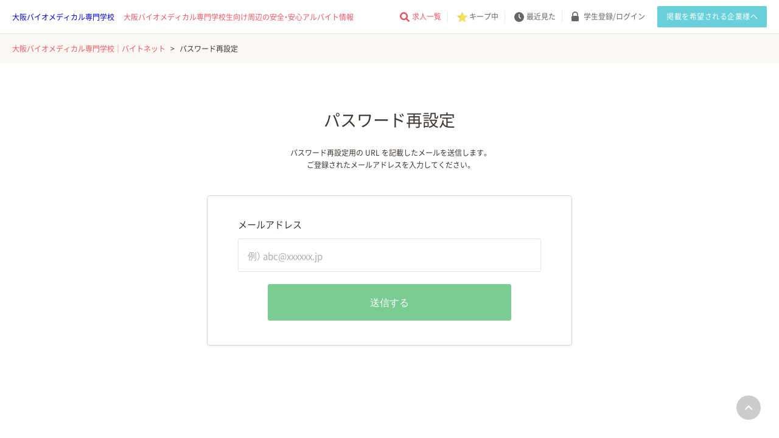

--- FILE ---
content_type: text/html; charset=UTF-8
request_url: https://baitonet.jp/obm/password/email/
body_size: 16665
content:
<!DOCTYPE html>
<html lang="ja">
<head>
    <!-- meta -->
        <meta charset="utf-8">
    <meta http-equiv="X-UA-Compatible" content="IE=edge">
    <meta name="viewport" content="width=device-width">
    <meta name="robots" content="index,follow">
    <meta name="author" content="">
    <meta name="keywords" content="学生,アルバイト,求人">
    <meta name="description" content="学生アルバイトはバイトネットでチェック！">
    <meta property="og:locale" content="ja_JP">
    <meta property="og:title" content="バイトネット">
    <meta property="og:site_name" content="バイトネット">
    <meta property="og:description" content="学生アルバイトはバイトネットでチェック！">
    <meta property="og:type" content="article">
    <meta property="og:image" content="">
    <meta property="og:url" content="https://baitonet.jp/obm/password/email/">
    <meta name="twitter:card" content="summary_large_image">
    <meta name="twitter:title" content="バイトネット">
    <meta name="twitter:description" content="学生アルバイトはバイトネットでチェック！">
    <meta name="twitter:image:src" content="">
    
    <meta name="csrf-token" content="1Bve3BsizIJLl0l4XT7vL4bG05g5dTlZh6houK6w">
    
        <link rel="canonical" href="https://baitonet.jp/obm/password/email/">
                <!-- meta -->
    
    <!-- Ptengine Tag -->
    <script src="https://js.ptengine.jp/50rlmgvo.js"></script>
    <!-- End Ptengine Tag -->
    
        <title>バイトネット</title>
        
        
    <link rel="icon" href="/favicon.ico"> 
    <link rel="apple-touch-icon" href="/apple-touch-icon.png">
    <link rel="icon" href="/apple-touch-icon.png" type="image/png" sizes="180x180">
    
    <link rel="stylesheet" href="/baitonet/css/reset.css">
    <link rel="stylesheet" href="/baitonet/css/base.css">
    <link rel="stylesheet" href="/baitonet/css/top.css">
    <link rel="stylesheet" href="/baitonet/css/add.css">
    <link href="https://use.fontawesome.com/releases/v5.6.1/css/all.css" rel="stylesheet preconnect dns-prefetch">
    <link rel="stylesheet" href="/baitonet/css/swiper-4.5.1.min.css" />
    <link rel="stylesheet preconnect dns-prefetch" href="https://cdn.jsdelivr.net/npm/yakuhanjp@3.4.1/dist/css/yakuhanjp-noto.min.css">
    <style>
      /* modal
      =======================================================*/
      #modalStatusCheck .modal-dialog {
        position: fixed;
        top: 50%;
        left: 50%;
        transform: translate(-50%, -50%);
        background-color: #fff;
        border-radius: 10px;
        border: 4px solid #cecece;
        padding: 50px;
      }
      #modalStatusCheck .modal-body p {
        font-size: 16px;
        line-height: 1.6;
      }
      #modalStatusCheck .modal-body-btns {
        margin-top: 40px;
      }
      #modalStatusCheck .modal-body-btns .btn {
        width: 100%;
        padding: 15px 10px 12px;
        line-height: 1.2;
        font-size: 16px;
        font-weight: bold;
        border: 1px solid #305ca7;
        background-color: #fff;
        color: #305ca7;
        border-radius: 4px;
      }
      #modalStatusCheck .modal-body-btns .btn-default-type1 {
        background-color: #305ca7;
        color: #fff;
      }
      #modalStatusCheck .modal-body-btns .btn:nth-of-type(n + 2) {
        margin-top: 20px;
      }
      @media  screen and (max-width: 768px) {
        #modalStatusCheck .modal-dialog {
          width: 90%;
          padding: 20px;
        }
        #modalStatusCheck .modal-body p {
          font-size: 14px;
        }
        #modalStatusCheck .modal-body-btns {
          margin-top: 30px;
        }
        #modalStatusCheck .modal-body-btns .btn {
          padding: 15px 10px 12px;
          font-size: 13px;
        }
        #modalStatusCheck .modal-body-btns .btn:nth-of-type(n + 2) {
          margin-top: 15px;
        }
      }
      .adv_design_code {
          color:#fff;
      }
      @media (max-width:1199px){
          .adv_design_code{
              color:#faf8f5;
          }
      }
    </style>
    <!-- Styles -->
        <style>
      /* ヘッダーのcss書 */
    </style>
    
<link rel="stylesheet" href="/baitonet/css/login.css">
    <!-- Styles -->
        <script>
console.log(" 全ページ　HEAD内 ");
</script>
    <!-- Google Tag Manager -->
<script>(function(w,d,s,l,i){w[l]=w[l]||[];w[l].push({'gtm.start':
new Date().getTime(),event:'gtm.js'});var f=d.getElementsByTagName(s)[0],
j=d.createElement(s),dl=l!='dataLayer'?'&l='+l:'';j.async=true;j.src=
'https://www.googletagmanager.com/gtm.js?id='+i+dl;f.parentNode.insertBefore(j,f);
})(window,document,'script','dataLayer','GTM-NVHG75R');</script>
<!-- End Google Tag Manager -->
</head>
<body class="ro" id="top">

<input type="hidden" name="site_url" value="https://baitonet.jp">
<input type="hidden" name="site_school_path" value="/obm">   

<!-- Google Tag Manager (noscript) -->
<noscript><iframe src="https://www.googletagmanager.com/ns.html?id=GTM-NVHG75R"
height="0" width="0" style="display:none;visibility:hidden"></iframe></noscript>
<!-- End Google Tag Manager (noscript) -->
      <div id="bodyTag">
      <script>
console.log(" 全ページ　BODY内 ");
</script>
    </div>
      <div id="wrapper">
        <!-- <div id="mediaQuery" class="js-mediaquery"></div> -->
        <div id="overlay" class="js-overlay"></div>
        <!----- header ----->
        <header id="header">
          <div class="leftBox">
              <a href="/obm/" class="headerLogo">
                                                                  <span class="imgPc">大阪バイオメディカル専門学校</span>
                                            
                                                <span class="imgSp">大阪バイオメディカル専門学校</span>
                                                      </a>
              <h1 class="headerTxt mainFontColor">
                                    大阪バイオメディカル専門学校生向け周辺の安全・安心アルバイト情報
                                </h1>
          </div>
          <div class="rightBox">
              <ul class="headerLinkList">
                  <li class="headerLinkItem">
                      <a href="/obm/search/" class="LinkItem iconSearch mainFontColor">求人一覧</a>
                  <li class="headerLinkItem headerLinkItem--fav ">
                      <a href="/obm/favorite/" class="LinkItem iconKeep favoriteLink"><span class="wordNone">キープ中</span></a>
                      <span id="linkNavNum" class="headerPc__linkNavNum"  style="display: none" >0</span>
                  </li>
                  <li class="headerLinkItem headerLinkItem--history ">
                      <a href="/obm/browsing_history/" class="LinkItem iconView historyLink"><span class="wordNone">最近見た</span></a>
                  </li>
                                     <li class="headerLinkItem">
                      <a href="javascript:void(0)" onclick="location.href='https://baitonet.jp/obm/login/'" class="LinkItem iconMember">
                                                <span class="wordNone">学生登録/ログイン</span>
                                              </a>
                  </li>
              </ul>
              <a href="/company/more/" class="btnHeaderCompany mainBtnColor" target="_blank">掲載を希望される企業様へ</a>
              <label class="btnNavi">
                  <div class="btnNaviInner">
                    <div class="btnLabel">
                        <input type="checkbox" name="" id="" value="" class="naviCheck">
                        <span class="border">
                            <span class="borderInner mainBgColor"></span>
                        </span>
                    </div>
                  </div>
              </label>
              
              <div class="pcLanguage">
                              </div>
          </div>
          <div class="headerSpNav">
                                    <div class="navBtnWrap">
                      <a href="javascript:void(0)" onclick="location.href='https://baitonet.jp/obm/login/'" class="memberBtn">ご利用登録</a>
                      <a　href="javascript:void(0)" onclick="location.href='https://baitonet.jp/obm/login/'" class="memberBtn loginBtn mainBgColor">ログイン</a>
                  </div>
                                    <p class="navListTit">お仕事を探す</p>
                  <div class="navList">
                      <a href="#" class="navItem js-select_area simple" data-mode=""><span class="mainFontColor">エリア</span>から探す</a>
                      <a href="#" class="navItem js-select_category simple eki" data-mode="" data-num="7"><span class="mainFontColor">沿線・駅</span>から探す</a>
                      <a href="#" class="navItem js-select_category simple job" data-mode="" data-num="2"><span class="mainFontColor">職種</span>から探す</a>
                      <a href="#" class="navItem js-select_category simple commit" data-mode="" data-num="4"><span class="mainFontColor">こだわり</span>から探す</a>
                  </div>
                  <p class="navListTit">便利な機能</p>
                  <div class="navList">
                      <a href="/obm/favorite/" class="navItem bold">キープリスト</a>
                      <a href="/obm/browsing_history/" class="navItem bold">最近見た求人</a>
                  </div>
                  <p class="navListTit">バイトネットについて</p>
                  <div class="navList">
                      <a href="/obm/about/" class="navItem bold">バイトネットとは</a>
                      <a href="/obm/faq/" class="navItem bold">よくある質問</a>
                  </div>
                  <div class="navBottomList">            
                      <a href="/obm/contact/" class="navBottomItem mainTxtColor">お問い合わせ</a>          
                      <a href="/obm/schlist/" class="navBottomItem mainTxtColor">加盟学校一覧</a>
                      <a href="/obm/laborstandards/" class="navBottomItem mainTxtColor">労働基準法について</a>
                      <a href="/obm/operat/" class="navBottomItem mainTxtColor">運営事務局について</a>
                      <a href="https://tokyu-nasic.jp/privacy/" target="_blank" class="navBottomItem mainTxtColor">プライバシーポリシー</a>
                      <a href="/obm/tradelaw/" class="navBottomItem mainTxtColor">特定商取引法に基づく表示</a>
                      <a href="/company/more/" class="navBottomItem mainTxtColor" target="_blank">掲載を希望される企業様へ</a>
                  </div>
                  
        </div>
        
                                                                                                                                                                                                                                                                                                                                                                                                                                                                                                                                                                                                                                                                                                                                                                                                                                                                                                                                                                                                                                                                                                                                                                                                                                                                                                                                                                                                                                                                                                                                                                                                                                                                                                                                                                                                                                                                             
        
                </header>
        
        <!----- /header ----->
                    <input id="school_code" value="obm" hidden/>
                <div class="contents" id="passwordEmail">
    <div class="breadcrumb">
                <ol itemscope itemtype="https://schema.org/BreadcrumbList">
                                <li itemscope itemprop="itemListElement" itemtype="https://schema.org/ListItem">
                                                                                <a itemprop="item" href="/obm/">
                            <span itemprop="name">大阪バイオメディカル専門学校｜バイトネット</span>
                            </a>
                                                <meta itemprop="position" content="1" />
                </li>
                                <li itemscope itemprop="itemListElement" itemtype="https://schema.org/ListItem">
                                                        <span itemprop="name">パスワード再設定</span>
                                                <meta itemprop="position" content="2" />
                </li>
                                </ol>
                </div>
        
    <div id="container">
        <div class="contWrap">
            <div class="modBox01">
                <h2 class="modTitle04">パスワード再設定</h2>
                <div class="form_type1">
                                        <p class="txtTop">パスワード再設定用の URL を記載したメールを送信します。<br>ご登録されたメールアドレスを入力してください。</p>
                    <form class="form-horizontal mt30" method="POST" action="/obm/password/email">
                        <input type="hidden" name="_token" value="1Bve3BsizIJLl0l4XT7vL4bG05g5dTlZh6houK6w">
                        <div class="form-group">
                            <label for="email" class="col-md-4 control-label">メールアドレス </label>
                            <div class="inputBox">
                                <input id="email" type="email" class="form-control" name="email" placeholder="例） abc@xxxxxx.jp" value="" required>
                                                            </div>
                        </div>
                        <div class="form-group">
                            <button type="submit" class="FormCmnBtn btnSubmit">送信する</button>
                        </div>
                    </form>
                </div>
            </div>
        </div>
    </div>
</div>
        
        <div id="pagetop" class="js-pagetop"><a href="#top"></a></div>
                    <!----- footer ----->
          <footer id="footer">
              <div class="footerInner">
                  <a href="/company/more/" class="btnFooterCompany mainBtnColor" target="_blank">掲載を希望される企業様へ</a>
                  <ul class="footerLinkList">
                      <li class="footerLinkItem"><a href="/obm/contact/" class="footerLink noSpace">お問い合わせ</a></li>
                      <li class="footerLinkItem"><a href="/obm/schlist/" class="footerLink">加盟学校一覧</a></li>
                      <li class="footerLinkItem"><a href="/obm/laborstandards/" class="footerLink">労働基準法について</a></li>
                      <li class="footerLinkItem"><a href="/obm/operat/" class="footerLink noSpace">運営事務局について</a></li>
                      <li class="footerLinkItem"><a href="https://tokyu-nasic.jp/privacy/" target="_blank" class="footerLink">プライバシーポリシー</a></li>
                      <li class="footerLinkItem"><a href="/obm/tradelaw/" class="footerLink">特定商取引法に基づく表示</a></li>
                  </ul>
                  <p class="txtNetwork">学生アルバイト情報ネットワーク</p>
                  <div class="logoBox">
                    <p class="logoTxt top">［運営］</p>
                    <div class="imgLogo">
                      <a href="https://tokyu-nasic.jp/">
                        <img loading="lazy" data-src="/baitonet/img/common/imgLogoFooter.svg" width="100" height="34" alt="nasic" class="lazyload">
                      </a>
                    </div>
                    <p class="logoTxt bottom">株式会社学生情報センター</p>
                  </div>
                  <p class="copyRight">©Nasic</p>
              </div>
                                                                                                                                                                                                                                                                                                                                                                                                                                                                                                                                                                                                                                    <!----- /footer ----->
                    
            </div>
    <!----- /wrapper ----->
    
    
    
                <div id="modalEkidata" class="modal">
              <div id="modalEkidataBox" class="box">
                <div class="btnClose clearfix"><a href="javascript:void(0);"><img src="/baitonet/img/top/popClose.gif" width="28px" height="28px"></a></div>
                <div class="searchBox"  >
  <p class="categoryBox__title">
    駅・路線 選択
  </p>
  <form action="/obm/search" method="POST" id="complex_search" class="js-simple_box js-simple_eki_form">
    <input type="hidden" name="_token" value="1Bve3BsizIJLl0l4XT7vL4bG05g5dTlZh6houK6w">
    
  
  <div class="searchForm" id="eki_route">
      <div id="eki_route_wrap">
          
      </div>
      <div class="js-search_complex_station">
      </div>
    <div class="searchForm__btn">
      <button type="button" id="complex_category_done" class="complex_block searchForm__btnSubmit js-back_to_search_ekidata" data-mode="slide" data-search_item_id="1">
        <span>選択完了</span>
      </button>
      <button type="button" id="simple_category_done" class="js-modal-search-submit simple_block searchForm__btnSubmit mainBgColor" >
        <span class="searchIcon">検索する</span>
      </button>
    </div>
  </div>
  
</form>
</div>
              </div>
            </div>
            
            <div id="modalArea" class="modal">
              <div id="modalAreaBox" class="box">
                <div class="btnClose clearfix"><a href="javascript:void(0);"><img src="/baitonet/img/top/popClose.gif" width="28px" height="28px"></a></div>
                <form action="/obm/search" method="POST" class="simple_box">
  <input type="hidden" name="_token" value="1Bve3BsizIJLl0l4XT7vL4bG05g5dTlZh6houK6w">
  <div class="searchBox areaPref">
    <p class="categoryBox__title">
      エリアから探す
    </p>
    <div class="searchForm" translate="no">
      <div id="area_wrap"></div>
      <div class="searchForm__btn">
        <button type="button" id="complex_category_done" class="searchForm__btnSubmit js-back_to_search complex_block" data-mode="slide">
          <span>選択完了</span>
        </button>
        <button type="button" id="simple_category_done" class="js-modal-search-submit searchForm__btnSubmit simple_block mainBgColor">
          <span class="searchIcon">検索する</span>
        </button>
        <button type="button" class="searchForm__btnSubmit js-change_to_city mainFontColor" data-mode="slide"  disabled >
          <span>市区町村選択</span>
        </button>
      </div>
    </div>
  </div>

  <div class="searchBox areaCity">
    <p class="categoryBox__title">
        市区町村選択
    </p>
    <div class="searchForm">
      <div id="area_city_wrap"></div>
      <div class="searchForm__btn">
        <button type="button" id="complex_category_done" class="searchForm__btnSubmit js-back_to_search complex_block" data-mode="slide">
          <span>選択完了</span>
        </button>
        <button type="button" id="simple_category_done" class="js-modal-search-submit searchForm__btnSubmit simple_block mainBgColor">
          <span class="searchIcon">検索する</span>
        </button>
        <button type="button" class="searchForm__btnSubmit js-change_to_pref mainFontColor" data-mode="slide">
          <span>都道府県選択</span>
        </button>
      </div>
    </div>
  </div>
</form>
              </div>
            </div>
                                          <div id="modalCategory_2" class="modal">
                  <div id="modalCategoryBox_2" class="box">
                    <div class="btnClose clearfix"><a href="javascript:void(0);"><img src="/baitonet/img/top/popClose.gif" width="28px" height="28px"></a></div>
                    <div class="searchBox  notEkiBox">
  <p class="categoryBox__title">
      <span class="searchForm__category__back js-back_to_search" data-mode="slide" data-search_item_id="4"></span>職種選択
  </p>
  <form action="/obm/search" method="POST" id="complex_search" class="simple_box">

    <input type="hidden" name="_token" value="1Bve3BsizIJLl0l4XT7vL4bG05g5dTlZh6houK6w">
  <div class="searchForm">
    <div id="category_wrap2"></div>
    <div class="searchForm__btn">
      <button type="button" id="complex_category_done" class="searchForm__btnSubmit js-back_to_search complex_block" data-mode="slide" data-search_item_id="4">
        <span>選択完了</span>
      </button>
      <button type="button" id="simple_category_done" class="js-modal-search-submit searchForm__btnSubmit  simple_block mainBgColor" >
        <span>検索</span>
      </button>
    </div>
  </div>
</form>
</div>

<div class="searchBox ekiBox">	
<div class="searchForm">	
<div class="prefBox">	
<p class="categoryBox__title">	
<span class="searchForm__category__back js-back_to_search" data-mode="slide" >地域選択	
</p>	
<div class="prefBox__list">
  	


<div class="prefBox__listItem searchForm__select_category simple js-select_ekidata modBtn02" data-mode="slide" name="station_pref_id" value="1" data-num="2" id="select_station_pref_complex0" style="margin:5px;" translate="no">
        北海道・東北
    </div>

	


<div class="prefBox__listItem searchForm__select_category simple js-select_ekidata modBtn02" data-mode="slide" name="station_pref_id" value="2" data-num="2" id="select_station_pref_complex0" style="margin:5px;" translate="no">
        関東
    </div>

	


<div class="prefBox__listItem searchForm__select_category simple js-select_ekidata modBtn02" data-mode="slide" name="station_pref_id" value="3" data-num="2" id="select_station_pref_complex0" style="margin:5px;" translate="no">
        信越・北陸
    </div>

	


<div class="prefBox__listItem searchForm__select_category simple js-select_ekidata modBtn02" data-mode="slide" name="station_pref_id" value="4" data-num="2" id="select_station_pref_complex0" style="margin:5px;" translate="no">
        東海
    </div>

	


<div class="prefBox__listItem searchForm__select_category simple js-select_ekidata modBtn02" data-mode="slide" name="station_pref_id" value="5" data-num="2" id="select_station_pref_complex0" style="margin:5px;" translate="no">
        関西
    </div>

	


<div class="prefBox__listItem searchForm__select_category simple js-select_ekidata modBtn02" data-mode="slide" name="station_pref_id" value="6" data-num="2" id="select_station_pref_complex0" style="margin:5px;" translate="no">
        中国・四国
    </div>

	


<div class="prefBox__listItem searchForm__select_category simple js-select_ekidata modBtn02" data-mode="slide" name="station_pref_id" value="8" data-num="2" id="select_station_pref_complex0" style="margin:5px;" translate="no">
        九州・沖縄
    </div>

	
</div>	
</div>	
</div>	
<div class="noneClass_2"></div>
<div class="noneClass_3"></div>
</div>
                  </div>
                </div>
                                                        <div id="modalCategory_4" class="modal">
                  <div id="modalCategoryBox_4" class="box">
                    <div class="btnClose clearfix"><a href="javascript:void(0);"><img src="/baitonet/img/top/popClose.gif" width="28px" height="28px"></a></div>
                    <div class="searchBox  notEkiBox">
  <p class="categoryBox__title">
      <span class="searchForm__category__back js-back_to_search" data-mode="slide" data-search_item_id="8"></span>こだわり選択
  </p>
  <form action="/obm/search" method="POST" id="complex_search" class="simple_box">

    <input type="hidden" name="_token" value="1Bve3BsizIJLl0l4XT7vL4bG05g5dTlZh6houK6w">
  <div class="searchForm">
    <div id="category_wrap4"></div>
    <div class="searchForm__btn">
      <button type="button" id="complex_category_done" class="searchForm__btnSubmit js-back_to_search complex_block" data-mode="slide" data-search_item_id="8">
        <span>選択完了</span>
      </button>
      <button type="button" id="simple_category_done" class="js-modal-search-submit searchForm__btnSubmit  simple_block mainBgColor" >
        <span>検索</span>
      </button>
    </div>
  </div>
</form>
</div>

<div class="searchBox ekiBox">	
<div class="searchForm">	
<div class="prefBox">	
<p class="categoryBox__title">	
<span class="searchForm__category__back js-back_to_search" data-mode="slide" >地域選択	
</p>	
<div class="prefBox__list">
  	


<div class="prefBox__listItem searchForm__select_category simple js-select_ekidata modBtn02" data-mode="slide" name="station_pref_id" value="1" data-num="2" id="select_station_pref_complex0" style="margin:5px;" translate="no">
        北海道・東北
    </div>

	


<div class="prefBox__listItem searchForm__select_category simple js-select_ekidata modBtn02" data-mode="slide" name="station_pref_id" value="2" data-num="2" id="select_station_pref_complex0" style="margin:5px;" translate="no">
        関東
    </div>

	


<div class="prefBox__listItem searchForm__select_category simple js-select_ekidata modBtn02" data-mode="slide" name="station_pref_id" value="3" data-num="2" id="select_station_pref_complex0" style="margin:5px;" translate="no">
        信越・北陸
    </div>

	


<div class="prefBox__listItem searchForm__select_category simple js-select_ekidata modBtn02" data-mode="slide" name="station_pref_id" value="4" data-num="2" id="select_station_pref_complex0" style="margin:5px;" translate="no">
        東海
    </div>

	


<div class="prefBox__listItem searchForm__select_category simple js-select_ekidata modBtn02" data-mode="slide" name="station_pref_id" value="5" data-num="2" id="select_station_pref_complex0" style="margin:5px;" translate="no">
        関西
    </div>

	


<div class="prefBox__listItem searchForm__select_category simple js-select_ekidata modBtn02" data-mode="slide" name="station_pref_id" value="6" data-num="2" id="select_station_pref_complex0" style="margin:5px;" translate="no">
        中国・四国
    </div>

	


<div class="prefBox__listItem searchForm__select_category simple js-select_ekidata modBtn02" data-mode="slide" name="station_pref_id" value="8" data-num="2" id="select_station_pref_complex0" style="margin:5px;" translate="no">
        九州・沖縄
    </div>

	
</div>	
</div>	
</div>	
<div class="noneClass_2"></div>
<div class="noneClass_3"></div>
</div>
                  </div>
                </div>
                                                        <div id="modalCategory_7" class="modal">
                  <div id="modalCategoryBox_7" class="box">
                    <div class="btnClose clearfix"><a href="javascript:void(0);"><img src="/baitonet/img/top/popClose.gif" width="28px" height="28px"></a></div>
                    <div class="searchBox  notEkiBox">
  <p class="categoryBox__title">
      <span class="searchForm__category__back js-back_to_search" data-mode="slide" data-search_item_id="5"></span>路線・駅選択
  </p>
  <form action="/obm/search" method="POST" id="complex_search" class="simple_box">

    <input type="hidden" name="_token" value="1Bve3BsizIJLl0l4XT7vL4bG05g5dTlZh6houK6w">
  <div class="searchForm">
    <div id="category_wrap7"></div>
    <div class="searchForm__btn">
      <button type="button" id="complex_category_done" class="searchForm__btnSubmit js-back_to_search complex_block" data-mode="slide" data-search_item_id="5">
        <span>選択完了</span>
      </button>
      <button type="button" id="simple_category_done" class="js-modal-search-submit searchForm__btnSubmit  simple_block mainBgColor" >
        <span>検索</span>
      </button>
    </div>
  </div>
</form>
</div>

<div class="searchBox ekiBox">	
<div class="searchForm">	
<div class="prefBox">	
<p class="categoryBox__title">	
<span class="searchForm__category__back js-back_to_search" data-mode="slide" >地域選択	
</p>	
<div class="prefBox__list">
  	


<div class="prefBox__listItem searchForm__select_category simple js-select_ekidata modBtn02" data-mode="slide" name="station_pref_id" value="1" data-num="2" id="select_station_pref_complex0" style="margin:5px;" translate="no">
        北海道・東北
    </div>

	


<div class="prefBox__listItem searchForm__select_category simple js-select_ekidata modBtn02" data-mode="slide" name="station_pref_id" value="2" data-num="2" id="select_station_pref_complex0" style="margin:5px;" translate="no">
        関東
    </div>

	


<div class="prefBox__listItem searchForm__select_category simple js-select_ekidata modBtn02" data-mode="slide" name="station_pref_id" value="3" data-num="2" id="select_station_pref_complex0" style="margin:5px;" translate="no">
        信越・北陸
    </div>

	


<div class="prefBox__listItem searchForm__select_category simple js-select_ekidata modBtn02" data-mode="slide" name="station_pref_id" value="4" data-num="2" id="select_station_pref_complex0" style="margin:5px;" translate="no">
        東海
    </div>

	


<div class="prefBox__listItem searchForm__select_category simple js-select_ekidata modBtn02" data-mode="slide" name="station_pref_id" value="5" data-num="2" id="select_station_pref_complex0" style="margin:5px;" translate="no">
        関西
    </div>

	


<div class="prefBox__listItem searchForm__select_category simple js-select_ekidata modBtn02" data-mode="slide" name="station_pref_id" value="6" data-num="2" id="select_station_pref_complex0" style="margin:5px;" translate="no">
        中国・四国
    </div>

	


<div class="prefBox__listItem searchForm__select_category simple js-select_ekidata modBtn02" data-mode="slide" name="station_pref_id" value="8" data-num="2" id="select_station_pref_complex0" style="margin:5px;" translate="no">
        九州・沖縄
    </div>

	
</div>	
</div>	
</div>	
<div class="noneClass_2"></div>
<div class="noneClass_3"></div>
</div>
                  </div>
                </div>
                                      
            
                    
                
    
    <!-- Scripts -->
        <script src="/js/jquery-3.4.1.min.js"></script>
    <script src="/js/swiper-4.5.1.min.js"></script>
    <script src="/baitonet/scripts/top.js"></script>
    <script src="/js/share/complex_search.js?v=202601191556"></script>
    <script src="/js/share/selectLanguage.js?v=202601191556"></script>
    <script>
      /* modal背景固定
      ------------------------------------- */
      var scrollPosition;
      var ua = window.navigator.userAgent;
      var isiOS = ua.indexOf('iPhone') > -1 || (ua.indexOf('Android') > -1 && ua.indexOf('Mobile') > -1);

      //bodyのスクロール固定
      function bodyFixedOn() {
          if(isiOS){
              scrollPosition = $(window).scrollTop();
              $('body').css('position', 'fixed');
              $('body').css('width', '100%');
              $('body').css('top', '-' + scrollPosition + 'px');
          }else {
              $('body').css('overflow', 'hidden');
          }
      }
      //bodyのスクロール固定を解除
      function bodyFixedOff() {
          if(isiOS){
              $('body').css('position', '');
              $('body').css('top', '');
              $(window).scrollTop(scrollPosition);
          }else {
              $('body').css('overflow', '');
          }
      }
      $(".box .btnClose").click(function () {
          modalClose();
          bodyFixedOff();
          return false;
        });

        function modalClose() {
          $('#Lightbox,#LightboxBox,#modalEkidata,#modalEkidataBox,#modalArea,#modalAreaBox').fadeOut();
        }

        $('.sideCV').each(function(){
            var txt= $(this).html();
            txt = txt.replace('{$search_form}',`
            <div class="sideForm"   >
                        <form action="/search" method="POST" id="aside_search">
                            <input type="hidden" name="_token" value="1Bve3BsizIJLl0l4XT7vL4bG05g5dTlZh6houK6w" />
                <p class="sideForm__title"><span>条件を選択して求人を探す</span></p>
                                                                                                                <dl class="sideForm__unit">
                                <dt class="sideForm__unitTitle">フリーワード</dt>
                                <dd class="sideForm__unitCont input">
                                    <input type="text" name="free_word" value="">
                                </dd>
                            </dl>
                                                                                                <dl class="sideForm__unit">
                            <dt class="sideForm__unitTitle">勤務地</dt>
                            <dd class="sideForm__unitCont select">
                                <select name="pref_id" id="pref_id">
                                                                            <option value="">選択してください</option>
                                                                                    <option value="1" >北海道</option>
                                                                                    <option value="2" >青森県</option>
                                                                                    <option value="3" >岩手県</option>
                                                                                    <option value="4" >宮城県</option>
                                                                                    <option value="5" >秋田県</option>
                                                                                    <option value="6" >山形県</option>
                                                                                    <option value="7" >福島県</option>
                                                                                    <option value="8" >茨城県</option>
                                                                                    <option value="9" >栃木県</option>
                                                                                    <option value="10" >群馬県</option>
                                                                                    <option value="11" >埼玉県</option>
                                                                                    <option value="12" >千葉県</option>
                                                                                    <option value="13" >東京都</option>
                                                                                    <option value="14" >神奈川県</option>
                                                                                    <option value="15" >新潟県</option>
                                                                                    <option value="16" >富山県</option>
                                                                                    <option value="17" >石川県</option>
                                                                                    <option value="18" >福井県</option>
                                                                                    <option value="19" >山梨県</option>
                                                                                    <option value="20" >長野県</option>
                                                                                    <option value="21" >岐阜県</option>
                                                                                    <option value="22" >静岡県</option>
                                                                                    <option value="23" >愛知県</option>
                                                                                    <option value="24" >三重県</option>
                                                                                    <option value="25" >滋賀県</option>
                                                                                    <option value="26" >京都府</option>
                                                                                    <option value="27" >大阪府</option>
                                                                                    <option value="28" >兵庫県</option>
                                                                                    <option value="29" >奈良県</option>
                                                                                    <option value="30" >和歌山県</option>
                                                                                    <option value="31" >鳥取県</option>
                                                                                    <option value="32" >島根県</option>
                                                                                    <option value="33" >岡山県</option>
                                                                                    <option value="34" >広島県</option>
                                                                                    <option value="35" >山口県</option>
                                                                                    <option value="36" >徳島県</option>
                                                                                    <option value="37" >香川県</option>
                                                                                    <option value="38" >愛媛県</option>
                                                                                    <option value="39" >高知県</option>
                                                                                    <option value="40" >福岡県</option>
                                                                                    <option value="41" >佐賀県</option>
                                                                                    <option value="42" >長崎県</option>
                                                                                    <option value="43" >熊本県</option>
                                                                                    <option value="44" >大分県</option>
                                                                                    <option value="45" >宮崎県</option>
                                                                                    <option value="46" >鹿児島県</option>
                                                                                    <option value="47" >沖縄県</option>
                                                                                                            </select>
                            </dd>
                        </dl>
                                                                                                                                                                            <div class="sideForm__btn">
                                        <button type="submit" value="検索"><span>検索</span></button>
                                    </div>
            </form>
            </div>`);
            txt = replaceAdvertisingBanner(txt);
            $(this).html(txt);
            
            // 以下実行することでバナーの並びがcssで調整されるようにしています
            $('.adv_design_code > .secSideBnr').unwrap();
        });

        // 広告バナーに変換
        function replaceAdvertisingBanner(text) {
            text = text.replace('{$advertising_banner_1}',
                `                <div class="impactSliderWrap">
                    <div id="impactSlider" class="advBnr1">
                        <div class="swiper-wrapper">
                                                            <div class="swiper-slide">
                                    <a 
                                         href="/obm/job_group_292/?free_word=AOKI"                                                                             >
                                        <img loading="lazy" width="340" height="254" src="/sv_image/w340h254/id/0c/id0c2tmnom89uwbq.webp" alt="AOKI様特別バナー" class="img100 acsBnr" onerror="this.src='/baitonet/img/common/noimg.gif'" data-id="491">
                                    </a>
                                </div>
                                                            <div class="swiper-slide">
                                    <a 
                                         href="https://baitonet.jp/search/?_token=27zm7XodpG3obWfLm7x3JmD0r28jEeO4gJW48oVa&amp;page=1&amp;free_word=%E5%85%83%E6%B0%97%E3%81%84%E3%81%A3%E3%81%B1%E3%81%84%E3%81%AE%E5%AD%90%E3%81%A9%E3%82%82%E9%81%94%E3%81%AE%E6%88%90%E9%95%B7%E3%82%92%E8%A6%8B%E5%AE%88%E3%82%8B%E3%81%8A%E4%BB%95%E4%BA%8B%E3%81%A7%E3%81%99"                                          target="_blank"                                     >
                                        <img loading="lazy" width="340" height="254" src="/sv_image/w340h254/4h/tu/4htue294s5ao8rnz.webp" alt="ライクキッズ　インパクトバナー" class="img100 acsBnr" onerror="this.src='/baitonet/img/common/noimg.gif'" data-id="530">
                                    </a>
                                </div>
                                                            <div class="swiper-slide">
                                    <a 
                                         href="/obm/search/?free_word=新教育総合研究会"                                                                             >
                                        <img loading="lazy" width="340" height="254" src="/sv_image/w340h254/a6/sq/a6sq4khms5wziwjp.webp" alt="新教育総合研究会" class="img100 acsBnr" onerror="this.src='/baitonet/img/common/noimg.gif'" data-id="495">
                                    </a>
                                </div>
                                                            <div class="swiper-slide">
                                    <a 
                                         href="/obm/job_group_332/"                                                                             >
                                        <img loading="lazy" width="340" height="254" src="/sv_image/w340h254/wh/8b/wh8bb2vrpdktdqrq.webp" alt="成学社インパクトバナー" class="img100 acsBnr" onerror="this.src='/baitonet/img/common/noimg.gif'" data-id="519">
                                    </a>
                                </div>
                                                            <div class="swiper-slide">
                                    <a 
                                         href="/obm/search/?free_word=角川ドワンゴ学園"                                                                             >
                                        <img loading="lazy" width="340" height="254" src="/sv_image/w340h254/q1/ln/q1lnce5r5rawixf0.webp" alt="インパクトバナー　角川ドワンゴ" class="img100 acsBnr" onerror="this.src='/baitonet/img/common/noimg.gif'" data-id="320">
                                    </a>
                                </div>
                                                            <div class="swiper-slide">
                                    <a 
                                         href="/obm/search/?_token=aIFikKSglyiK2J3PWePwH7OpOEYI7wO3mFrOCTAQ&amp;page=1&amp;free_word=≪短期≫1月30日〜2月8日"                                                                             >
                                        <img loading="lazy" width="340" height="254" src="/sv_image/w340h254/yo/41/yo4187iyls7zu7b3.webp" alt="≪短期≫1月30日〜2月8日の7日間限定!! 衆議院議員選挙のお仕事♪" class="img100 acsBnr" onerror="this.src='/baitonet/img/common/noimg.gif'" data-id="544">
                                    </a>
                                </div>
                                                            <div class="swiper-slide">
                                    <a 
                                         href="https://lin.ee/fzPNfo9"                                          target="_blank"                                     >
                                        <img loading="lazy" width="340" height="254" src="/sv_image/w340h254/n0/mo/n0moj26d1xy5r1u3.webp" alt="【バイトネット】LINE公式アカウント" class="img100 acsBnr" onerror="this.src='/baitonet/img/common/noimg.gif'" data-id="379">
                                    </a>
                                </div>
                                                            <div class="swiper-slide">
                                    <a 
                                         href="/obm/search/?free_word=%E4%BB%BB%E5%A4%A9%E5%A0%82"                                                                             >
                                        <img loading="lazy" width="340" height="254" src="/sv_image/w340h254/26/7i/267i7pgvg8ctj9id.webp" alt="任天堂バナー" class="img100 acsBnr" onerror="this.src='/baitonet/img/common/noimg.gif'" data-id="463">
                                    </a>
                                </div>
                                                            <div class="swiper-slide">
                                    <a 
                                         href="https://baitonet.jp/search/?_token=AcWVZMRci8oBjb5W3kIpCIbc5MvVwxkAFuKH37DK&amp;page=1&amp;pref_ids[]=25&amp;pref_ids[]=26&amp;pref_ids[]=27&amp;pref_ids[]=28&amp;pref_ids[]=29&amp;pref_ids[]=30&amp;free_word=%EF%BC%83%E4%BA%8B%E5%8B%99%E5%B1%80%E3%81%8A%E3%81%99%E3%81%99%E3%82%81"                                          target="_blank"                                     >
                                        <img loading="lazy" width="340" height="254" src="/sv_image/w340h254/x2/tn/x2tnl2fjk6470at5.webp" alt="事務局おすすめバナー（関西）" class="img100 acsBnr" onerror="this.src='/baitonet/img/common/noimg.gif'" data-id="539">
                                    </a>
                                </div>
                                                            <div class="swiper-slide">
                                    <a 
                                         href="/obm/job_group_290/"                                                                             >
                                        <img loading="lazy" width="340" height="254" src="/sv_image/w340h254/y5/h4/y5h4n320hxba2e1j.webp" alt="馬渕教室（株式会社ウィルウェイ）" class="img100 acsBnr" onerror="this.src='/baitonet/img/common/noimg.gif'" data-id="449">
                                    </a>
                                </div>
                                                            <div class="swiper-slide">
                                    <a 
                                         href="/obm/search/?free_word=%E4%BA%AC%E9%80%B2"                                                                             >
                                        <img loading="lazy" width="340" height="254" src="/sv_image/w340h254/te/0b/te0bh62869ccys4g.webp" alt="株式会社京進" class="img100 acsBnr" onerror="this.src='/baitonet/img/common/noimg.gif'" data-id="496">
                                    </a>
                                </div>
                                                    </div>
                        <div class="swiper-scrollbar"></div>
                    </div>
                    <div class="swiper-pagination"></div>
                </div>
                `
            );
            text = text.replace('{$advertising_banner_2}',
                `                <div class="secSideBnr advBnr2 spNone">
                    <p class="block01__title" style="color:#3d3732">おすすめ情報</p>
                    <ul class="slider">
                                                    <li style="display:block">
                                <a 
                                     href="https://www.instagram.com/baitonetosk/"                                      target="_blank"                                 >
                                    <img loading="lazy" width="340" src="/sv_image/w340/gg/6j/gg6jc3ipr29qswg5.webp" alt="【バイトネット】インスタグラム公式アカウント" class="img100 acsBnr" onerror="this.src='/baitonet/img/common/noimg.gif'" data-id="509" width="340" height="102">
                                </a>
                            </li>
                                                    <li style="display:block">
                                <a 
                                     href="https://baitonet.jp/abroad"                                      target="_blank"                                 >
                                    <img loading="lazy" width="340" src="/sv_image/w340/bb/bu/bbbu8hbgfr2anbro.webp" alt="多言語版バナー" class="img100 acsBnr" onerror="this.src='/baitonet/img/common/noimg.gif'" data-id="507" width="340" height="102">
                                </a>
                            </li>
                                                    <li style="display:block">
                                <a 
                                     href="https://lin.ee/fzPNfo9"                                      target="_blank"                                 >
                                    <img loading="lazy" width="340" src="/sv_image/w340/db/1s/db1sp2n31jj5y132.webp" alt="【バイトネット】LINE公式アカウント" class="img100 acsBnr" onerror="this.src='/baitonet/img/common/noimg.gif'" data-id="378" width="340" height="102">
                                </a>
                            </li>
                                                    <li style="display:block">
                                <a 
                                     href="https://749.jp/"                                      target="_blank"                                 >
                                    <img loading="lazy" width="340" src="/sv_image/w340/pf/fs/pffs8vmmb3j6dzap.webp" alt="ナジック学生マンション（749.jp）" class="img100 acsBnr" onerror="this.src='/baitonet/img/common/noimg.gif'" data-id="314" width="340" height="102">
                                </a>
                            </li>
                                                    <li style="display:block">
                                <a 
                                     href="https://baitonet.jp/manga"                                      target="_blank"                                 >
                                    <img loading="lazy" width="340" src="/sv_image/w340/bc/v0/bcv0g5xy38mch6gy.webp" alt="漫画「アルバイトの選び方」" class="img100 acsBnr" onerror="this.src='/baitonet/img/common/noimg.gif'" data-id="451" width="340" height="102">
                                </a>
                            </li>
                                                    <li style="display:block">
                                <a 
                                     href="https://baitonet.jp/search/?free_word=%E3%82%A4%E3%83%B3%E3%82%BF%E3%83%BC%E3%83%B3"                                      target="_blank"                                 >
                                    <img loading="lazy" width="340" src="/sv_image/w340/a5/6n/a56nkfs9zrg0x8kd.webp" alt="インターン特集" class="img100 acsBnr" onerror="this.src='/baitonet/img/common/noimg.gif'" data-id="514" width="340" height="102">
                                </a>
                            </li>
                                            </ul>
                </div>
                `
            );
            text = text.replace('{$advertising_banner_3}',
                ``
            );
            return text;
        }
        
        // 会員データ更新
        $(document).on('click', '.memberStatusUpdate', function () {
            $.ajaxSetup({
                headers: {
                    'X-CSRF-TOKEN': $('meta[name="csrf-token"]').attr('content')
                }
            });
            var param = new FormData();
            param.append("type", $(this).data('type'));

            $.ajax({
    		    url: '/ajax/update_member_status',
    		    type: 'POST',
    		    data: param,
                contentType: 'application/json',
                dataType: "json",
                processData: false,
                contentType: false,
      		})
        	.done(function(json) {
    			$('#modalStatusCheck').fadeOut();
                window.location.reload();
    	    })
    	    .fail(function(data) {
    			console.log(data);
    		});
        });
    </script>

    <script src="/js/lib/lazyload.min.js?v=202601191556"></script>
    <script src="/js/share/form.js?v=202601191556"></script>
    <script src="/js/share/entry.js?v=202601191556"></script>
    <script src="/js/share/accessBanner.js?v=202601191556"></script>
    <script src="/js/share/jquery.cookie.js?v=202601191556"></script>
    <script>
        $("img.lazyload").lazyload();
    </script>
    
    
            <script>
console.log(" 全ページ　BODY内 ");
</script>
        
    
    

            <script>
            (function(){
            var uqid = "7e175Gb3e8d79e20";
            var cid  = "448";
            var a=document.createElement("script");
            a.dataset.uqid=uqid;a.dataset.cid=cid;a.id="afadfpc-7e175Gb3e8d79e20cid448-"+Date.now();
            a.src="//ac.adlion.jp/fpc/cookie_js.php?scriptId="+encodeURIComponent(a.id);
            document.head.appendChild(a);
            })();
        </script>
        
    
    
        <!-- <script src="https://www.gstatic.com/firebasejs/6.0.2/firebase-app.js"></script>
<script src="https://www.gstatic.com/firebasejs/6.0.2/firebase-messaging.js"></script>
<script>
    var firebaseConfig = {
        apiKey: "",
        authDomain: "",
        databaseURL: "",
        projectId: "",
        storageBucket: "",
        messagingSenderId: "",
        appId: ""
    };
    firebase.initializeApp(firebaseConfig);

    const messaging = firebase.messaging();
    messaging.usePublicVapidKey("");
    messaging.getToken().then(function(currentToken) {
        if (currentToken) {
            messaging.deleteToken(currentToken);
        }
    });

    //通知の受信許可を求める
    messaging.requestPermission().then(function() {
        //console.log('Notification permission granted.');

        messaging.getToken().then(function(token) {
            storeWebpushToken(token);
        }).catch(function(err) {
            //console.log(err);
        });
    }).catch(function(err) {
        //console.log('Unable to get permission to notify.', err);
    });

    messaging.getToken().then(function(currentToken) {
        console.log('currentToken: ' + currentToken);
    });


    //Web通知許可のトークンを保存
    function storeWebpushToken(token) {
        $.ajax({
            headers: {
                'X-CSRF-TOKEN': $('meta[name="csrf-token"]').attr('content')
            },
            url: "https://baitonet.jp/ajax/webpush",
            type: 'POST',
            data: {
                'token': token
            },
            timeout: 5000
        })
        .done(function(result) {
            //console.log('OK!' + result);
        })

        .fail(function(result) {
            //console.log('failed..' + result);
        });
    }

    //通知の受信
    messaging.onMessage(function(payload) {
        console.log('Message received. ', payload);
        showMessage(payload);
    });

    function showMessage(payload) {
        let title = payload.notification.title;
        let options = {
            body: payload.notification.body,
            icon: payload.notification.icon
        };
        let notification = new Notification(title, options);
    }
</script>
 -->
</body>
</html>


--- FILE ---
content_type: text/css
request_url: https://baitonet.jp/baitonet/css/top.css
body_size: 7357
content:
@charset "UTF-8";.secHero{padding:40px 0 0;position:relative;text-align:center;height:76.896vw}.secHero .mainTitImg{width:66.3%;margin:0 auto}.secHero .mainImg{width:55%;margin:15px auto 0}.mainImg--abroad{margin:10px auto 0 !important;}.secHero .subTxt{position:absolute;left:50%;transform:translateX(-50%);-webkit-transform:translateX(-50%);-ms-transform:translateX(-50%);bottom:16%;display:inline-block;background-color:#fff;font-size:11px;border-radius:13px;padding:7px 15px 8px;min-width:315px}@media (max-width:350px){.secHero{height:85.896vw}}@media (min-width:600px){.secHero{height:70.896vw}}@media (min-width:768px){.secHero{height:68.896vw}}@media (min-width:1200px){.secHero{margin-top:0;padding:64px 0 0;height:auto}.secHero .mainTitImg{width:auto}.secHero .mainImg{max-width:1300px;width:calc(100% - 40px);margin:38px auto 0;padding-left:45px}.secHero .subTxt{display:none}}.mainVisual__form{position:relative;padding:175px 0 25px;background:#d8d8d8}.mainVisualForm{width:92%;margin:0 auto;background:#fff;box-shadow:0 0 8px 0 rgba(0,0,0,.2);padding:15px;position:absolute;top:-38px;left:4%;border-radius:5px;z-index: 1000;}.mainVisualForm .mainVisualForm__unit{display:flex;display:-webkit-flex;align-items:center;border:1px solid #e7e5db;border-radius:3px;height:43px;margin-bottom:5px}.mainVisualForm .mainVisualForm__cont{width:100%;height:100%;display:flex;display:-webkit-flex;position:relative}.mainVisualForm .mainVisualForm__cont::before{content:"";position:static;width:37px;height:100%;display:block;background:url(../img/colorIcon/pink/iconSearch.svg) center center/16px auto no-repeat #fbf9f7}.mainVisualForm .mainVisualForm__cont.select:before{background:url(../img/colorIcon/pink/iconAdress.svg) center center/13px auto no-repeat #fbf9f7}.mainVisualForm .mainVisualForm__cont.select::after{content:"選択";color:#f35763;font-size:10px;position:absolute;top:0;right:15px;z-index:0;height:100%;display:flex;align-items:center}.mainVisualForm .mainVisualForm__btn{width:100%;height:49px;color:#fff;border-radius:3px;font-size:15px;font-weight:700;border:none;margin-top:10px;cursor:pointer;transition:opacity .2s ease-out;background:#666;position:relative;}.mainVisualForm .mainVisualForm__btn:hover{opacity:.8}.mainVisualForm .mainVisualForm__btn span{font-family:YakuHanJP_Noto,'Noto Sans JP',sans-serif; position: absolute;top: 30%;width: 100%;text-align: center;}.mainVisualForm .pcTxt{display:none}.mainVisualForm .placeholder{color:#757575}.secNewRec+.searchBox{display:none}.mainVisual__form .searchBox_simple{display:flex;display:-webkit-flex;width:92%;margin:0 auto;justify-content:center}.mainVisual__form .searchItem{position:relative;width:82px;height:82px;cursor:pointer;margin-right:5px}.mainVisual__form .searchItem:last-child{margin-right:0}.mainVisual__form .searchCheck{visibility:hidden;position:absolute;bottom:100%;left:0;z-index:-1}.mainVisual__form .searchForm__select_category{background:#fff;border:1px solid #e7e5db;border-radius:50%;display:block;text-align:center;height:100%;width:100%;line-height:1.35;padding-top:37px;position:relative;font-size:12px;font-weight:700;cursor:pointer;transition:filter .2s ease-out}.mainVisual__form .searchForm__select_category:hover{-webkit-filter:brightness(1.1);filter:brightness(1.1)}.mainVisual__form .searchForm__select_category::after{position:absolute;content:"";top:5px;left:50%;transform:translateX(-50%);height:28px}.searchItem:nth-child(1) .searchForm__select_category:after{background:url(../img/top/iconSearch01.gif) center top no-repeat;background-size:cover;width:28px}.searchItem:nth-child(2) .searchForm__select_category:after{background:url(../img/top/iconSearch03.gif) center top no-repeat;background-size:cover;width:22px}.searchItem:nth-child(3) .searchForm__select_category:after{background:url(../img/top/iconSearch04.gif) center top no-repeat;background-size:cover;width:24px}.searchItem:nth-child(4) .searchForm__select_category:after{background:url(../img/top/iconSearch02.gif) center top no-repeat;background-size:cover;width:20px}.mainVisual__form .txtBlack{color:#000;font-weight:400}@media (max-width:350px){.mainVisual__form .searchItem{width:70px;height:70px}.mainVisual__form .searchForm__select_category{line-height:1.3;padding-top:35px;font-size:11px}}@media (min-width:576px){.mainVisual__form .searchItem{width:23.76%}}@media (min-width:768px){.mainVisual__form .searchForm__select_category{padding-top:45px;border-radius:60px}.mainVisual__form .searchForm__select_category::after{top:12px}}@media (min-width:1200px){.mainVisual__form{background:#d8d8d8;padding:90px 0 35px}.mainVisualForm{width:calc(100% - 40px);max-width:1300px;box-shadow:none;padding:32px 0;display:flex;display:-webkit-flex;justify-content:center;top:-58px;left:50%;transform:translateX(-50%)}.mainVisualForm .mainVisualForm__unit{height:52px;margin-bottom:0;border-radius:0}.mainVisualForm .mainVisualForm__unit.first{border-right:none;border-radius:3px 0 0 3px}.mainVisualForm .mainVisualForm__cont{width:410px}.mainVisualForm .mainVisualForm__cont.select{width:290px}.mainVisualForm .mainVisualForm__cont.select::after{content:"";position:absolute;top:0;bottom:0;right:19px;width:0;height:0;margin:auto 0;border-style:solid;border-width:4px 3.5px 0 3.5px;border-color:#f35763 transparent transparent transparent}.mainVisualForm .mainVisualForm__cont::before{width:50px}.mainVisualForm .inputArea{width:calc(100% - 50px);padding:0 15px;cursor:pointer}.mainVisualForm .mainVisualForm__btn{width:190px;height:52px;border-radius:0 3px 3px 0;font-size:16px;margin-top:0}.mainVisualForm .pcTxt{display:block;font-size:16px;font-weight:700;margin-right:20px;line-height:52px}.mainVisual__form .searchBox_simple{width:100%;margin:0 auto;justify-content:center}.mainVisual__form .searchItem{width:240px;margin-right:15px}.mainVisual__form .searchItem:last-child{margin-right:0}.mainVisual__form .searchForm__select_category{border:none;border-radius:41px;height:100%;width:100%;line-height:82px;padding:0 0 0 35px;font-size:16px;box-shadow:inset 0 -3px 0 0 rgba(4,0,0,.1)}.mainVisual__form .searchForm__select_category::after{top:50%;left:30px;transform:translateX(none);transform:translateY(-50%);height:42px}.searchItem:nth-child(1) .searchForm__select_category:after{width:42px;left:28px;top:45%}.searchItem:nth-child(2) .searchForm__select_category:after{width:33px;left:40px}.searchItem:nth-child(3) .searchForm__select_category:after{width:36px;left:25px}.searchItem:nth-child(4) .searchForm__select_category:after{width:30px}}@media (min-width:1250px){.mainVisualForm .mainVisualForm__cont{width:430px}.mainVisualForm .mainVisualForm__cont.select{width:300px}.mainVisualForm .mainVisualForm__btn{width:200px;height:52px;border-radius:0 3px 3px 0;font-size:16px;margin-top:0}}#container{width:100%;margin:0 auto;display:flex;display:-webkit-flex;flex-direction:column-reverse;-webkit-flex-direction:column-reverse}#main,#side{background:#faf8f5}#side{padding-top:25px}#side .sideCV{display:flex;display:-webkit-flex;flex-direction:column;-webkit-flex-direction:column}#side .impactSliderWrap{order:4}#side .secSideInfo{order:1}#side .secMemberWrap{order:2;content-visibility:auto;contain-intrinsic-size:240px}#side .bnrAbout{order:3;content-visibility:auto;contain-intrinsic-size:145px}#side .secSideBnr{order:5}@media (min-width:1200px){#container{width:calc(100% - 40px);max-width:1300px;margin:80px auto 150px;justify-content:space-between;flex-direction:row;-webkit-flex-direction:row}#main{width:69.23%;background:0 0}#side{width:26.15%;background:0 0;padding-top:0}#side .impactSliderWrap{order:1}#side .secSideInfo{order:2}#side .secMemberWrap{order:3;content-visibility:auto;contain-intrinsic-size:250px}#side .bnrAbout{order:4}#side .secSideBnr{order:5;content-visibility:auto;contain-intrinsic-size:457px}}.secSearchCamp{padding:10px 4%;background:#faf8f5;content-visibility:auto;contain-intrinsic-size:630px}.secSearchCamp .mainTit{display:none;font-size:16px;font-weight:700}.secSearchCamp .searchWrap{text-align:center}.secSearchCamp .searchWrap+.searchWrap{margin-top:25px}.secSearchCamp .wrapTit{width:100%;height:37px;line-height:37px;border-radius:17.5px;background:#d8d8d8;font-size:12px;font-weight:700}.secSearchCamp .wrapSubTit{font-size:12px;margin-top:15px}.secSearchCamp .itemLIst{display:flex;display:-webkit-flex;justify-content:space-between;flex-wrap:wrap;margin:10px -5px -5px}.secSearchCamp .itemLink{display:block;padding:17px 5px;background:#fff;border:1px solid #eeece4;border-radius:25px;margin-top:10px;color:#3d3732;font-size:12px;line-height:1.3;box-shadow:inset 0 -2px 0 0 rgba(4,0,0,.1);margin:5px;width:calc(33.333% - 10px);flex-grow:1}.secSearchCamp .itemLinkImg{width:calc(40% - 10px)}.secSearchCamp .hight .itemLink{border-radius:60px;text-align:left;padding:13px 5%}.secSearchCamp .sharp{margin-right:3px}.secSearchCamp .orangeTxt{color:#f35763}.secSearchCamp .itemImg{display:none}@media (max-width:350px){.secSearchCamp .itemLink{font-size:11px}.secSearchCamp .hight .itemLink{padding:13px 4%}.secSearchCamp .wrapSubTit{font-size:10px}}@media (min-width:1200px){.secSearchCamp{padding:40px 0 0;background:0 0;border:none;contain-intrinsic-size:988px}.secSearchCamp .mainTit{font-size:20px;margin-bottom:25px}.secSearchCamp .searchWrap{margin:0;padding:40px 40px 0;background:#faf8f5}.secSearchCamp .searchWrap+.searchWrap{margin-top:0}.secSearchCamp .searchWrap:first-child{padding-top:50px}.secSearchCamp .searchWrap:last-child{padding-bottom:50px}.secSearchCamp .wrapTit{height:50px;line-height:50px;border-radius:25px;font-size:17px}.secSearchCamp .wrapSubTit{margin-top:25px}.secSearchCamp .itemLIst{display:flex;display:-webkit-flex;justify-content:center;flex-wrap:wrap;margin:10px -5px -5px}.secSearchCamp .itemLIst.hight{justify-content:space-between}.secSearchCamp .itemLink{display:block;min-width:auto;padding:20px 15px;border-radius:30px;margin-top:15px;font-size:15px;font-weight:700;flex-grow:0;width:auto;min-width:152px;letter-spacing:.5px}.secSearchCamp .hight .itemLink{min-width:258px;text-align:center;padding:20px 15px}.secSearchCamp .itemLinkImg{width:44.6%;border-radius:5px;padding:0}.secSearchCamp .itemLinkImg:nth-child(2n){margin-left:20px}.secSearchCamp .linkInner{display:flex;display:-webkit-flex;align-items:center}.secSearchCamp .itemImg{display:block;width:120px}.secSearchCamp .itemImg img{width:100%;height:auto}.secSearchCamp .linkInner .itemTxt{width:calc(100% - 120px)}}#top .remodal{display:none}#top input[name^=modal_notification_check]{display:none}#top input[name^=modal_notification_check]:checked+.remodal,#top input[name^=modal_notification_check]:checked+.remodal .box{display:block}.secSideInfo .mainTit{display:none}.secSideInfo .infoList{background:#fff;border-radius:5px;width:92%;margin:0 auto;padding:0 15px;max-height:250px;overflow-y:scroll;}.secSideInfo .infoItem{border-bottom:1px solid #e7e5db}.secSideInfo .infoItem:last-child{border:none}.secSideInfo .infoLink{padding:15px 15px 10px 25px;display:block;position:relative;cursor:pointer}.secSideInfo .infoLink::before{position:absolute;content:"";background:url(../img/top/iconInfo.gif) center top no-repeat;background-size:cover;width:19px;height:19px;left:0;top:20px}.secSideInfo .infoLink::after{position:absolute;content:"〉";right:0;top:50%;transform:translateY(-50%);color:#666}.secSideInfo .infoDate{font-size:10px;color:#666}.secSideInfo .infoTit{font-size:11px;line-height:2}@media (min-width:1200px){.secSideInfo .mainTit{display:block;font-size:16px;font-weight:700}.secSideInfo .infoList{background:0 0;border-radius:0;width:100%;padding:0;margin-top:10px}.secSideInfo .infoLink{padding:15px 15px 13px 25px}.secSideInfo .infoLink::before{top:13px}.secSideInfo .infoLink::after{position:absolute;content:"〉";right:0;top:50%;transform:translateY(-50%);color:#666}.secSideInfo .infoDate{font-size:12px}.secSideInfo .infoTit{font-size:12px;line-height:1.833;margin-top:4px}}.secMemberWrap{width:92%;margin:30px auto 0;background:#fff;border-radius:5px;box-shadow:0 0 8px 0 rgba(0,0,0,.2);padding:20px 0;text-align:center}.secMemberWrap .memberBtn{display:block;width:calc(100% - 40px);height:49px;line-height:49px;border-radius:3px;background:#7acc93;color:#fff;font-size:15px;margin:0 auto}.secMemberWrap .loginBtn{margin:7px auto 0}.secMemberWrap .subTxt{font-size:12px;font-weight:700;line-height:1.6667;color:#3d3732;padding:12px 0;border-bottom:1px solid #e7e5db}.secMemberWrap .subTxt a{text-decoration:underline;color:#0039f6}.secMemberWrap .linkQuestion{color:#3d3732;margin-top:17px;font-size:12px;display:inline-block;position:relative;padding-right:18px}.secMemberWrap .linkQuestion::after{position:absolute;content:"";background:url(../img/top/questionArrow2.gif) center top no-repeat;background-size:cover;width:15px;height:15px;right:0;top:-1px}@media (min-width:1200px){.secMemberWrap{width:100%;margin:35px auto 0;box-shadow:none;border:1px solid #e1e1e1}.secMemberWrap .subTxt{padding:15px 0}}.bnrAbout{width:92%;display:block;margin:30px auto 0}@media (min-width:1200px){.bnrAbout{width:100%}}.secNewRec{position:relative;background:#fff;padding:35px 0 30px;border-top:1px solid #e7e5db;border-bottom:1px solid #e7e5db}.secNewRec+.secNewRec{margin-top:10px}.secNewRec .block01__title{font-size:16px;font-weight:700;padding:0 calc(4% + 140px) 0 4%;line-height:1.3}.secNewRec .swiperCover{position:relative;overflow:hidden}.secNewRec .swiper{margin:30px 0 0 4%;overflow:visible;width:80%;padding:5px;position:relative}.secNewRec .swiper-slide{width:303px;box-shadow:0 0 8px 0 rgba(0,0,0,.2);border-radius:5px;position:relative;height:auto}.secNewRec .swiper-slide a{height:100%}.secNewRec .colorWrap{background:#f7f7f7;padding:15px 15px 12px;min-height:85px}.secNewRec .cardSlider__title{color:#3d3732;font-size:11px;line-height:1.3;white-space:nowrap;overflow:hidden;text-overflow:ellipsis}.secNewRec .cardSliderText{font-size:12px;font-weight:700;line-height:1.6667;margin-top:3px;display:-webkit-box;-webkit-box-orient:vertical;-webkit-line-clamp:2;overflow:hidden;max-height:50px}.secNewRec .cardSlider__cont{padding:15px 15px 75px;color:#3d3732;display:flex;display:-webkit-flex;justify-content:space-between}.secNewRec .cardSliderImg{width:96px}.secNewRec .cardSliderList{width:calc(100% - 111px);margin-top:5px}.secNewRec .cardSliderList__item:first-child{font-size:12px;font-weight:700}.secNewRec .cardSliderList__item{font-size:11px;line-height:1.4;position:relative;padding-left:15px;margin-bottom:8px}.secNewRec .cardSliderList__item .num{color:#ff5550}.secNewRec .cardSliderList__item:last-child{margin-bottom:0}.secNewRec .cardSliderList__item::after{content:"";position:absolute;top:2px;left:0}.secNewRec .income::after{background:url(../img/top/iconItem01.gif) center top no-repeat;background-size:cover;width:9px;height:12px}.secNewRec .jobtype::after{background:url(../img/top/iconItem02.gif) center top no-repeat;background-size:cover;width:13px;height:11px;left:-1px;top:3px}.secNewRec .location::after{background:url(../img/top/iconItem03.gif) center top no-repeat;background-size:cover;width:11px;height:14px;top:2px}.secNewRec .cardSlider__btn{padding:0 15px 20px;display:flex;display:-webkit-flex;justify-content:space-between;width:100%;position:absolute;bottom:0}.secNewRec .cardSliderBtn{width:48.5%;display:block;border:none;height:39px;line-height:39px;text-align:center;font-size:12px;color:#3d3732;border-radius:19.5px;font-family:YakuHanJP_Noto,'Noto Sans JP',sans-serif!important;background:#f7f7f7;cursor:pointer}.secNewRec .favoIcon{position:relative;padding-left:16px}.secNewRec .favoIcon::after{position:absolute;content:"";background:url(../img/top/iconFavoOff.gif) center top no-repeat;background-size:cover;width:13px;height:13px;left:0;top:50%;transform:translateY(-50%)}.secNewRec .fav .favoIcon::after{background:url(../img/top/iconFavoOn.gif) center top no-repeat;background-size:cover}.secNewRec .fav{background:#ffc832;color:#fff}.secNewRec .cardSliderBtn.is_detail{color:#fff;background:#666}.secNewRec .swiper-button-next,.secNewRec .swiper-button-prev{width:40px;height:40px;top:45px;border:1px solid #dadada;border-radius:50%}.secNewRec .swiper-button-prev{background:url(../img/top/sliderArrow.svg) center center/12px auto no-repeat #fff;left:auto;right:calc(4% + 87px);transform:rotateY(180deg)}.secNewRec .swiper-button-next{background:url(../img/top/sliderArrow.svg) center center/12px auto no-repeat #fff;right:4%}.secNewRec .swiper-button-next:after,.secNewRec .swiper-button-prev:after{content:''}.secNewRec .swiper-pagination{bottom:auto;top:37px;left:auto;right:calc(4% + 44px);width:37px}.secNewRec .iconNew{position:absolute;display:inline-block;background:#ffc832;color:#fff;font-size:10px;padding:3px 9px 4px;border-radius:8.5px;top:-8px;left:13px;letter-spacing:1px;z-index:10}.secNewRec .btnMore{display:block;width:54.66%;height:37px;line-height:37px;border-radius:17.5px;margin:20px auto 0;background:#666;text-align:center;font-size:12px;color:#fff}.secNewRec .moreIcon{position:relative;padding-right:20px}.secNewRec .moreIcon::after{position:absolute;content:"";background:url(../img/top/questionArrow.gif) center top no-repeat;background-size:cover;width:15px;height:15px;right:0;top:2px}@media (min-width:1200px){.secNewRec{border:none;padding:0}.secNewRec+.secNewRec{margin-top:55px}.secNewRec .block01__title{font-size:20px;padding:0 0 15px;border-bottom:1px solid #666}.secNewRec .swiper{margin:35px auto 0;width:100%;padding:0 1px}.secNewRec .swiper-wrapper{padding-bottom:3px;align-items:stretch}.secNewRec .swiper-slide{width:32%;box-shadow:0 3px 0 0 rgba(0,0,0,.03);border:1px solid #e1e1e1}.secNewRec .colorWrap{padding:20px 20px 17px;min-height:96px}.secNewRec .cardSlider__title{font-size:12px}.secNewRec .cardSliderText{font-size:13px;line-height:1.538}.secNewRec .cardSlider__cont{padding:20px 20px 80px}.secNewRec .cardSliderList__item:first-child{font-size:12px}.secNewRec .cardSliderList__item{font-size:12px;margin-bottom:6px}.secNewRec .cardSliderList__item::after{top:4px}.secNewRec .jobtype::after{top:3px}.secNewRec .location::after{top:2px}.secNewRec .cardSlider__btn{padding:0 20px 20px}.secNewRec .swiper-button-next,.secNewRec .swiper-button-prev{width:50px;height:50px;top:43%}.secNewRec .swiper-button-prev{left:-25px;right:auto}.secNewRec .swiper-button-next{right:-25px}.secNewRec .btnMore{width:400px;height:50px;line-height:50px;border-radius:30px;margin:30px auto 0}.secNewRec .swiper-pagination,.secNewRec .swiper-scrollbar{display:none}}.secPickupBnr{background:#fff;width:100%;margin:0 auto 0;padding:0 4% 50px}.secPickupBnr .block01__title{font-size:12px;font-weight:700}.secPickupBnr ul{display:flex;display:-webkit-flex;justify-content:space-between;flex-wrap:wrap;margin-top:10px}.secPickupBnr .pickupItem{max-width:435px;width:48.69%;margin-top:10px}@media (min-width:1200px){.secPickupBnr{width:100%;padding:70px 0 0}.secPickupBnr .block01__title{font-size:20px}.secPickupBnr ul{margin-top:0}.secPickupBnr .pickupItem{max-width:435px;width:48.4%;margin-top:30px}}.impactSliderWrap{overflow:hidden;position:relative}#impactSlider{overflow:visible;margin:30px 0 30px 4%;width:70%;position:relative}.impactSliderWrap .swiper-pagination{display:none}#impactSlider>.swiper-scrollbar{left:16.5%}@media (min-width:1200px){#impactSlider{margin:0;width:100%;padding-bottom:70px}#impactSlider .swiper-scrollbar{display:none}.impactSliderWrap .swiper-pagination{display:block;width:100%;left:50%;transform:translateX(-50%);bottom:40px}.impactSliderWrap .swiper-pagination-bullet{width:10px;height:10px;margin:0 5px}.impactSliderWrap .swiper-pagination-bullet-active{background:#ed828b}}.secSideBnr{padding:30px 4%;width:100%;background:#fff;content-visibility:auto;contain-intrinsic-size:485px}.secSideBnr.spNone{display:none}.secSideBnr .block01__title{font-size:12px;font-weight:700}.secSideBnr ul{margin-top:25px}.secSideBnr li{margin-top:10px}.secSideBnr li:nth-child(n+4){display:none}@media (min-width:1200px){.secSideBnr{padding:40px 0 0;width:100%}.secSideBnr.spOnly{display:none}.secSideBnr.spNone{display:block}.secSideBnr .block01__title{font-size:16px}.secSideBnr ul{margin-top:15px}}.mainVisualForm__cont .free_word_input {font-size: 15px;position: absolute;top: 35%;width:90%}.mainVisualForm .free_word .inputArea{-webkit-appearance:none;appearance:none;width:calc(100% - 37px);height:100%;border:none;border-radius:0 3px 3px 0;background:0 0;padding:0 5px;position:relative;z-index:1}.mainVisualForm__cont.select {position: relative;}.mainVisualForm__cont.select p {font-size: 15px;position: absolute;top: 35%;width:90%;left:2.9rem;}@media (min-width:1200px) {.mainVisualForm__cont.select p {left:4rem;}}.js-select-pref{width:250px;border: solid 1px #c7c7c7;position: absolute;top: 0px;left: 52px;max-height: 200px;overflow-y: scroll;background-color: #fff;z-index: 1000;}.js-select-pref li {padding: 10px 10px 5px 20px;list-style: none; font-size: 15px;}@media (max-width:1200px){.js-select-pref {width: calc(100% - 36px);left: 37px;}}


--- FILE ---
content_type: text/css
request_url: https://baitonet.jp/baitonet/css/login.css
body_size: 2403
content:
@charset "UTF-8";.modTitle04{font-size:14px;text-align:center;border-bottom:1px solid #e7e5db;background:#fff;padding:15px 0;position:relative}.modTitle04 .backLink{position:absolute;top:50%;transform:translateY(-50%);left:4%;font-size:10px;color:#f35763}.modTitle04 span{font-size:14px;vertical-align:2px;display:inline-block;margin-right:2px;vertical-align:-2px}@media (min-width:1200px){.modTitle04{display:none}}#container{display:block;margin:0 auto}input.form-control{width:100%;height:45px;border-radius:3px;border:1px solid #e7e5db;padding:5px 10px}input.form-control::placeholder{font-size:15px;color:#adadaf}@media (min-width:1200px){input.form-control{height:55px;padding:10px 15px}}.FormCmnBtn{border:none;background:#7acc93;width:100%;height:49px;line-height:49px;border-radius:3px;text-align:center;color:#fff;font-size:15px}@media (min-width:1200px){.FormCmnBtn{width:400px;margin:0 auto;height:60px;line-height:60px;font-size:16px;display:block}}.txtTop{font-size:12px;line-height:1.6667}@media (min-width:1200px){.secMemberForm .txtTop{line-height:1.8333}}.secLogin .contWrap{background:#faf8f5;width:100%;padding:20px 4% 60px}.secLogin .modBox01{margin-bottom:20px;border:1px solid #d5d3ca;border-radius:5px;background:#fff;padding:0 0 30px;font-size:15px}.secLogin .boxTit{background:#f5f5f5;border-bottom:1px solid #d5d3ca;padding:21px 15px}.secLogin .form_type1{padding:20px 15px 0}.secLogin .groupPass{margin-top:15px}.secLogin .inputBox{margin-top:10px}.secLogin input[type=checkbox]{display:none}.secLogin input[type=checkbox]+label{display:none;cursor:pointer;display:inline-block;position:relative;padding-left:25px;padding-right:10px;font-size:12px}.secLogin input[type=checkbox]+label::before{content:"";position:absolute;display:block;box-sizing:border-box;width:19px;height:19px;margin-top:-9.5px;left:0;top:50%;background:#e5e5e5;border-radius:5px}.secLogin input[type=checkbox]:checked+label::before{background:#f35763}.secLogin input[type=checkbox]:checked+label::after{content:"";position:absolute;display:block;box-sizing:border-box;width:11px;height:6px;margin-top:-4px;top:50%;left:4px;transform:rotate(-45deg);border-bottom:2px solid;border-left:2px solid;border-color:#fff}.secLogin .loginSave{text-align:center;margin:20px 0 20px}.secLogin .forgetPass{text-align:center}.secLogin .btn-link{font-size:12px;margin-top:20px;display:inline-block;text-decoration:underline;color:#0039f6}.secLogin .txtTop{margin-bottom:20px}.secLogin .txtRed{color:#c10303;font-size:11px;line-height:1.5454;margin-top:20px;text-align:left}.secLogin .btnSpace{margin-top:15px}@media (min-width:1200px){.secLogin .contWrap{background:0 0;width:1060px;padding:0;margin:80px auto 145px;display:flex;display:-webkit-flex;justify-content:space-between}.secLogin .modBox01{margin-bottom:0;border-radius:5px;padding:0;font-size:17px;box-shadow:0 2px 2px 0 rgba(0,0,0,.05);width:508px}.secLogin .boxTit{padding:20px}.secLogin .form_type1{padding:40px 43px 45px}.secLogin .form-group{display:flex;display:-webkit-flex;justify-content:space-between;align-items:center}.secLogin .form-group label{font-size:14px}.secLogin .inputBox{margin-top:0}.secLogin input.form-control{width:290px}.secMemberForm .txtTop{margin-top:28px}.secLogin .txtRed{line-height:1.8333;text-align:center}.secLogin .btnSpace{margin-top:46px}}#passwordEmail .form_type1{background:#faf8f5;padding:20px 4% 215px}#passwordEmail .form-horizontal{background:#fff;margin-top:15px;border:1px solid #d5d3ca;border-radius:5px;padding:20px 15px}#passwordEmail .inputBox{margin:10px 0 15px}#passwordEmail .control-label{font-size:15px}@media (min-width:1200px){#passwordEmail .modTitle04{font-size:27px;border:none;padding:0;display:block;margin-top:80px}#passwordEmail .txtTop{text-align:center;margin-top:30px}#passwordEmail .modTitle04 .backLink{display:none}#passwordEmail .form_type1{background:0 0;padding:0;margin-bottom:200px}#passwordEmail .form-horizontal{margin:40px auto 0;border-radius:5px;padding:40px 50px;width:600px;box-shadow:0 2px 2px 0 rgba(0,0,0,.05)}#passwordEmail .inputBox{margin:15px 0 20px}}#passwordSend .form_type1{background:#faf8f5;padding:20px 4% 215px}#passwordSend .form-horizontal{background:#fff;margin-top:15px;border:1px solid #d5d3ca;border-radius:5px;padding:20px 15px}#passwordSend .inputBox{margin:10px 0 15px}#passwordSend .control-label{font-size:15px}#passwordSend .sendTxt{font-size:12px;line-height:1.666}@media (min-width:1200px){#passwordSend .modTitle04{font-size:27px;border:none;padding:0;display:block;margin-top:80px}#passwordSend .txtTop{text-align:center;margin-top:30px}#passwordSend .modTitle04 .backLink{display:none}#passwordSend .form_type1{background:0 0;padding:0;margin-bottom:200px}#passwordSend .form-horizontal{margin:40px auto 0;border-radius:5px;padding:40px 50px;width:600px;box-shadow:0 2px 2px 0 rgba(0,0,0,.05)}#passwordSend .inputBox{margin:15px 0 20px}#passwordSend .sendTxt{font-size:12px;line-height:1.833;margin-top:30px;text-align:center}}#passwordReset .contWrap{padding-bottom:42px}#passwordReset .modBox01{width:92%;margin:0 auto}#passwordReset .topTxt{line-height:1.3;margin-top:25px}#passwordReset table{width:100%;margin:0 auto}#passwordReset input[type=password],#passwordReset input[type=tel],#passwordReset input[type=text]{width:100%;height:45px;border:1px solid #cac7b9;border-radius:3px;padding:5px 10px;font-size:15px}#passwordReset td,#passwordReset th,#passwordReset tr{width:100%;display:block;font-size:15px}#passwordReset th{padding-top:20px}#passwordReset th .required{background:#d80000;color:#fff;font-size:11px;border-radius:3px;padding:2px;vertical-align:1px;display:inline-block;margin-left:5px}#passwordReset th .notRequired{background:#7acc93;color:#fff;font-size:11px;border-radius:3px;padding:2px;vertical-align:1px;display:inline-block;margin-left:5px}#passwordReset td{padding-top:10px}#passwordReset .btnSubmitWrap{width:91%;margin:40px auto 80px}#passwordReset .txtInput{font-size:11px;margin-top:8px;line-height:1.3}#passwordReset .txtComp{margin:50px 0 50px;text-align:center}@media (min-width:1200px){#passwordReset .modTitle04{font-size:27px;border:none;padding:0;display:block;margin-top:80px}#passwordReset .modBox01{width:900px;margin:0 auto}#passwordReset .topTxt{text-align:center;line-height:1;font-size:12px;margin:30px 0 50px}#passwordReset table{width:100%;border:1px solid #d5d3ca;border-radius:5px}#passwordReset tr{display:table-row;border-bottom:1px solid #d5d3ca}#passwordReset td,#passwordReset th{display:table-cell;vertical-align:middle}#passwordReset th{width:26%;background:#faf8f5;padding:0 5px 0 20px;line-height:1.3}#passwordReset td{width:74%;padding:20px 40px 20px 30px}#passwordReset th .required{padding:2px 3px}#passwordReset th .elective{padding:2px 3px}#passwordReset .btnSubmitWrap{width:100%;margin:50px auto 200px}#passwordReset .txtInput{font-size:12px;margin-top:13px}#passwordReset .txtComp{margin:40px 0 90px;font-size:14px}}

--- FILE ---
content_type: application/javascript
request_url: https://baitonet.jp/js/share/entry.js?v=202601191556
body_size: 10342
content:
var dt = new Date();
var birthYearMin = dt.getFullYear() - 65;
var birthYearMax = dt.getFullYear() - 18;

// リロード時
$(function () {
  checkStep1();
  checkStep2();
});

/*
 * STEP1 必須項目
 */
// テキストの場合
function inputOptionsText(num) {
  var ret = checkOptionsText(num);
  if (ret) {
    $('#errorOption_' + num).addClass('js-hide');
    checkStep1();
  } else {
    $('#errorOption_' + num).removeClass('js-hide');
    step1disabled();
  }
  return;
}
function checkOptionsText(num) {
  var inputVal = document.getElementById('option_item_text_' + num).value;
  var errorOption = document.getElementById('errorOption_' + num);
  var required = 'required_' + num;
  if (document.getElementById(required) != null) {
    if (0 == inputVal.length) {
      errorOption.innerHTML = "<p>こちらは必須です</p>";
      return false;
    }
  }
  if (inputVal.length > 100) {
    errorOption.innerHTML = "<p>こちらは100文字まで入力可能です</p>";
    return false;
  }
  return true;
}
// テキストエリアの場合
function inputOptionsTextarea(num) {
  var ret = checkOptionsTextarea(num);
  if (ret) {
    $('#errorOption_' + num).addClass('js-hide');
    checkStep1();
  } else {
    $('#errorOption_' + num).removeClass('js-hide');
    step1disabled();
  }
  return;
}
function checkOptionsTextarea(num) {
  var inputVal = document.getElementById('option_item_textarea_' + num).value;
  var errorOption = document.getElementById('errorOption_' + num);
  var required = 'required_' + num;
  if (document.getElementById(required) != null) {
    if (0 == inputVal.length) {
      errorOption.innerHTML = "<p>こちらは必須です</p>";
      return false;
    }
  }
  if (inputVal.length > 1000) {
    errorOption.innerHTML = "<p>こちらは1000文字まで入力可能です</p>";
    return false;
  }
  return true;
}
// 選択の場合
function changeOptions(num) {
  var ret = checkOptions(num);
  if (ret) {
    $('#errorOption_' + num).addClass('js-hide');
    checkStep1();
  } else {
    $('#errorOption_' + num).removeClass('js-hide');
    step1disabled();
  }
  return;
}
// 択一選択・複数選択の場合
function checkOptions(num) {
  var required = 'required_' + num;
  var errorOption = document.getElementById('errorOption_' + num);
  // 必須の場合
  if (document.getElementById(required) != null) {
    // 選択されているかどうか取得
    var elements = document.getElementsByName('option_item_' + num);
    // チェックボックスの場合
    if (elements.length == 0) {
      var elements = document.getElementsByName('option_item_' + num + '[]');
    }
    var check = false;
    for (let i = 0; i < elements.length; i++) {
      if (elements[i].checked) {
        check = true;
      }
    }
    if (!check) {
      errorOption.innerHTML = "<p>こちらは必須です</p>";
      return false;
    }
  }
  return true;
}

// 択一選択（プルダウン）の場合
function inputOptionsPulldown(num) {
  var ret = checkOptionsPulldown(num);
  if (ret) {
    $('#errorOption_' + num).addClass('js-hide');
    checkStep1();
  } else {
    $('#errorOption_' + num).removeClass('js-hide');
    step1disabled();
  }
  return;
}
function checkOptionsPulldown(num) {
  var inputVal = document.getElementById('option_item_pulldown_' + num).value;
  var errorOption = document.getElementById('errorOption_' + num);
  var required = 'required_' + num;
  if (document.getElementById(required) != null) {
    if (inputVal == "0") {
      errorOption.innerHTML = "<p>こちらは必須です</p>";
      return false;
    }
  }
  return true;
}

// 添付ファイルの場合
function inputOptionsFile(num) {
  var ret = checkOptionsFile(num);
  if (ret) {
    $('#errorOption_' + num).addClass('js-hide');
    checkStep1();
  } else {
    $('#errorOption_' + num).removeClass('js-hide');
    step1disabled();
  }
  return;
}

function checkOptionsFile(num) {
  var inputData = document.getElementById('option_item_file_' + num);
  var inputFile = document.getElementById('option_item_file_' + num).files[0];
  var fileExtension = inputFile.name.split('.').pop();
  var errorOption = document.getElementById('errorOption_' + num);
  var required = 'required_' + num;
  var setError = '';
  const extensionCheck = ['pdf', 'doc', 'docx', 'docm', 'xls', 'xlsx', 'xlsm']
  // ファイル入力必須チェック
  if (document.getElementById(required) != null) {
    if (0 == inputFile.length) {
      setError += "<p>こちらは必須です</p>";
    }
  }
  // ファイル容量10MB制限
  if (inputFile.size > 10000000) {
    setError += "<p>アップロードできるファイル容量は10MBまでとなります</p>";
  }
  // ファイル形式制限（PDF、ワード、エクセル）
  if (extensionCheck.indexOf(fileExtension) === -1) {
    setError += "<p>登録できないファイル形式です。</p><p>※対応しているファイル拡張子： pdf / doc / docx / docm / xls / xlsx / xlsm</p>";
  }
  // バリデーションチェック後の処理
  if (setError) {
    // エラー時
    errorOption.innerHTML = setError;
    inputData.value = '';
    return false;
  } else {
    // 正常時
    errorOption.innerHTML = '';
    return true;
  }
}

// STEP1 全体チェック
function checkStep1() {
  for (var num = 1; num <= 3; num++) {
    var required = 'required_' + num;
    // 必須の場合
    if (document.getElementById(required) != null) {
      // テキスト
      if (document.getElementById('option_item_text_' + num) != null) {
        var ret = checkOptionsText(num);
        if (!ret) {
          step1disabled();
          return;
        }
      }
      // テキストエリア
      if (document.getElementById('option_item_textarea_' + num) != null) {
        var ret = checkOptionsTextarea(num);
        if (!ret) {
          step1disabled();
          return;
        }
      }
      // 択一選択・複数選択
      if (document.querySelector('.option_ids_' + num)) {
        var ret = checkOptions(num);
        if (!ret) {
          step1disabled();
          return;
        }
      }
      // 択一選択（プルダウン）
      if (document.getElementById('option_item_pulldown_' + num) != null) {
        var ret = checkOptionsPulldown(num);
        if (!ret) {
          step1disabled();
          return;
        }
      }
      // ファイル
      if (document.getElementById('option_item_file_' + num) != null) {
        var ret = checkOptionsFile(num);
        if (!ret) {
          step1disabled();
          return;
        }
      }
    }
  }

  // お名前（フルネーム） or （姓・名）
  if (document.getElementById('full_name') != null) {
    var ret = checkFullName();
    if (!ret) {
      step1disabled();
      return;
    }
  }
  // お名前（姓）
  if (document.getElementById('name_sei') != null) {
    var ret = checkNameSei();
    if (!ret) {
      step1disabled();
      return;
    }
  }
  // お名前（名）
  if (document.getElementById('name_mei') != null) {
    var ret = checkNameMei();
    if (!ret) {
      step1disabled();
      return;
    }
  }
  // お名前（せい）
  if (document.getElementById('name_kana_sei') != null) {
    var ret = checkNameKanaSei();
    if (!ret) {
      step1disabled();
      return;
    }
  }
  // お名前（めい）
  if (document.getElementById('name_kana_mei') != null) {
    var ret = checkNameKanaMei();
    if (!ret) {
      step1disabled();
      return;
    }
  }

  // エラーなしなので STEP1「次へ進む」ボタン有効化
  $('#step1Submit').prop('disabled', false);
  return;
}

// STEP2 全体チェック
function checkStep2() {
  // 学校名
  if (document.getElementById('school_name') != null) {
    var ret = checkSchoolName();
    if (!ret) {
      step2disabled();
      return;
    }
  }
  // 学年
  if (document.getElementById('school_year') != null) {
    var ret = checkSchoolYear();
    if (!ret) {
      // step2disabled();
      return;
    }
  }
  // 年齢
  if (document.getElementById('age') != null) {
    var ret = checkAge();
    if (!ret) {
      step2disabled();
      return;
    }
  }
  /*
  // 生まれた年
  if ( document.getElementById('birthday_year') != null ) {
    var ret = checkBirthdayYear();
    if (!ret) {
      step2disabled();
      return;
    }
  }
  // 生年月日
  if ( document.getElementById('birth_year') != null ) {
    var ret = checkBirthday();
    if ( ret == 'skip' || !ret ) {
      step2disabled();
      return;
    }
  }
  */
  // エラーなしなので STEP2「次へ進む」ボタン有効化
  $('#step2Submit').prop('disabled', false);
  return;
}
// STEP2「次へ進む」ボタン無効化
function step2disabled() {
  $('#step2Submit').prop('disabled', true);
  return;
}

/*
 * STEP3
 */
// 住所（郵便番号：前）
function inputZip1() {
  var ret = checkZip1();
  if (ret) {
    $('#errorZip1').addClass('js-hide');
    checkStep3();
  } else {
    $('#errorZip1').removeClass('js-hide');
    step3disabled();
  }
  return;
}

// STEP1「次へ進む」ボタン無効化
function step1disabled() {
  $('#step1Submit').prop('disabled', true);
  return;
}

/*
 * STEP2
 */
// お名前（フルネーム）
function inputFullName() {
  var ret = checkFullName();
  if (ret) {
    $('#errorFullName').addClass('js-hide');
    checkStep2();
  } else {
    $('#errorFullName').removeClass('js-hide');
    step2disabled();
  }
  return;
}
function checkFullName() {
  var fullName = document.getElementById('full_name').value;
  var errorFullName = document.getElementById('errorFullName');
  if (0 == fullName.length) {
    errorFullName.innerHTML = "<p>お名前は必須です</p>";
    return false;
  }
  if (fullName.length > 20) {
    errorFullName.innerHTML = "<p>お名前は20文字まで入力可能です</p>";
    return false;
  }
  return true;
}
// お名前（姓）
function inputNameSei() {
  var ret = checkNameSei();
  if (ret) {
    $('#errorNameSei').addClass('js-hide');
    checkStep1();
  } else {
    $('#errorNameSei').removeClass('js-hide');
    step1disabled();
  }
  return;
}
function checkNameSei() {
  var nameSei = document.getElementById('name_sei').value;
  var errorNameSei = document.getElementById('errorNameSei');
  if (0 == nameSei.length) {
    errorNameSei.innerHTML = "<p>氏名（姓）は必須です</p>";
    return false;
  }
  if (nameSei.length > 20) {
    errorNameSei.innerHTML = "<p>氏名（姓）は20文字まで入力可能です</p>";
    return false;
  }
  if (nameSei.match(/[\s |　]/)) {
    errorNameSei.innerHTML = "<p>氏名（姓）にはスペースが使えません</p>";
    return false;
  }
  return true;
}
// お名前（名）
function inputNameMei() {
  var ret = checkNameMei();
  if (ret) {
    $('#errorNameMei').addClass('js-hide');
    checkStep1();
  } else {
    $('#errorNameMei').removeClass('js-hide');
    step1disabled();
  }
  return;
}
function checkNameMei() {
  var nameMei = document.getElementById('name_mei').value;
  var errorNameMei = document.getElementById('errorNameMei');
  if (0 == nameMei.length) {
    errorNameMei.innerHTML = "<p>氏名（名）は必須です</p>";
    return false;
  }
  if (nameMei.length > 20) {
    errorNameMei.innerHTML = "<p>氏名（名）は20文字まで入力可能です</p>";
    return false;
  }
  if (nameMei.match(/[\s |　]/)) {
    errorNameMei.innerHTML = "<p>氏名（名）にはスペースが使えません</p>";
    return false;
  }
  return true;
}
// お名前（せい）
function inputNameKanaSei() {
  var ret = checkNameKanaSei();
  if (ret) {
    $('#errorNameKanaSei').addClass('js-hide');
    checkStep1();
  } else {
    $('#errorNameKanaSei').removeClass('js-hide');
    step1disabled();
  }
  return;
}
function checkNameKanaSei() {
  var nameKanaSei = document.getElementById('name_kana_sei').value;
  var errorNameKanaSei = document.getElementById('errorNameKanaSei');
  if (0 == nameKanaSei.length) {
    errorNameKanaSei.innerHTML = "<p>ふりがな（せい）は必須です</p>";
    return false;
  }
  if (nameKanaSei.length > 20) {
    errorNameKanaSei.innerHTML = "<p>ふりがな（せい）は20文字まで入力可能です</p>";
    return false;
  }
  if (nameKanaSei.match(/[\s |　]/)) {
    errorNameKanaSei.innerHTML = "<p>ふりがな（せい）にはスペースが使えません</p>";
    return false;
  }
  return true;
}
// お名前（めい）
function inputNameKanaMei() {
  var ret = checkNameKanaMei();
  if (ret) {
    $('#errorNameKanaMei').addClass('js-hide');
    checkStep1();
  } else {
    $('#errorNameKanaMei').removeClass('js-hide');
    step1disabled();
  }
  return;
}
function checkNameKanaMei() {
  var nameKanaMei = document.getElementById('name_kana_mei').value;
  var errorNameKanaMei = document.getElementById('errorNameKanaMei');
  if (0 == nameKanaMei.length) {
    errorNameKanaMei.innerHTML = "<p>ふりがな（めい）は必須です</p>";
    return false;
  }
  if (nameKanaMei.length > 20) {
    errorNameKanaMei.innerHTML = "<p>ふりがな（めい）は20文字まで入力可能です</p>";
    return false;
  }
  if (nameKanaMei.match(/[\s |　]/)) {
    errorNameKanaMei.innerHTML = "<p>ふりがな（めい）にはスペースが使えません</p>";
    return false;
  }
  return true;
}
// 生まれた年
function inputBirthdayYear() {
  var ret = checkBirthdayYear();
  if (ret) {
    $('#errorBirthdayYear').addClass('js-hide');
    checkStep2();
  } else {
    $('#errorBirthdayYear').removeClass('js-hide');
    step2disabled();
  }
  return;
}
function checkBirthdayYear() {
  var birthdayYear = document.getElementById('birthday_year').value;
  var errorBirthdayYear = document.getElementById('errorBirthdayYear');
  if (birthdayYear == '') {
    errorBirthdayYear.innerHTML = "<p>生まれた年は必須です</p>";
    return false;
  }
  // 18~65歳の年
  if (birthYearMin < birthdayYear && birthdayYear < birthYearMax) {
    return true;
  } else {
    errorBirthdayYear.innerHTML = "<p>生まれた年は " + birthYearMin + " ～ " + birthYearMax + " が入力可能です</p>";
    return false;
  }
}
// 生年月日
function inputBirthYear() {
  var birthYear = document.getElementById('birth_year').value;
  var errorBirth = document.getElementById('errorBirth');
  if (birthYear == '') {
    errorBirth.innerHTML = "<p>生年月日（年）は必須です</p>";
    $('#errorBirth').removeClass('js-hide');
    step2disabled();
  } else {
    // 18~65歳の年
    if (birthYear < birthYearMin || birthYearMax < birthYear) {
      errorBirth.innerHTML = "<p>生まれた年は " + birthYearMin + " ～ " + birthYearMax + " が入力可能です</p>";
      $('#errorBirth').removeClass('js-hide');
      step2disabled();
      return false;
    }
    var ret = checkBirthday();
    if (ret == 'skip') {
      $('#errorBirth').addClass('js-hide');
      step2disabled();
      return;
    } else if (!ret) {
      $('#errorBirth').removeClass('js-hide');
      step2disabled();
      return;
    } else {
      $('#errorBirth').addClass('js-hide');
      checkStep2();
    }
  }
  return;
}
function inputBirthMonth() {
  var birthMonth = document.getElementById('birth_month').value;
  var errorBirth = document.getElementById('errorBirth');
  if (birthMonth == '') {
    errorBirth.innerHTML = "<p>生年月日（月）は必須です</p>";
    $('#errorBirth').removeClass('js-hide');
    step2disabled();
  } else {
    // 1~12月
    if (birthMonth < 1 || 12 < birthMonth) {
      errorBirth.innerHTML = "<p>生年月日（月）が有効ではありません</p>";
      $('#errorBirth').removeClass('js-hide');
      step2disabled();
      return false;
    }
    var ret = checkBirthday();
    if (ret == 'skip') {
      $('#errorBirth').addClass('js-hide');
      step2disabled();
      return;
    } else if (!ret) {
      $('#errorBirth').removeClass('js-hide');
      step2disabled();
      return;
    } else {
      $('#errorBirth').addClass('js-hide');
      checkStep2();
    }
  }
  return;
}
function inputBirthDay() {
  var birthDay = document.getElementById('birth_day').value;
  var errorBirth = document.getElementById('errorBirth');
  if (birthDay == '') {
    errorBirth.innerHTML = "<p>生年月日（日）は必須です</p>";
    $('#errorBirth').removeClass('js-hide');
    step2disabled();
  } else {
    // 1~31日
    if (birthDay < 1 || 31 < birthDay) {
      errorBirth.innerHTML = "<p>生年月日（日）が有効ではありません</p>";
      $('#errorBirth').removeClass('js-hide');
      step2disabled();
      return false;
    }
    var ret = checkBirthday();
    if (ret == 'skip') {
      $('#errorBirth').addClass('js-hide');
      step2disabled();
      return;
    } else if (!ret) {
      $('#errorBirth').removeClass('js-hide');
      step2disabled();
      return;
    } else {
      $('#errorBirth').addClass('js-hide');
      checkStep2();
    }
  }
  return;
}
function checkBirthday() {
  var birthYear = document.getElementById('birth_year').value;
  var birthMonth = document.getElementById('birth_month').value;
  var birthDay = document.getElementById('birth_day').value;
  var errorBirth = document.getElementById('errorBirth');
  if (birthYear != '' && birthMonth != '' && birthDay != '') {
    // 18~65歳の年
    if (birthYearMin < birthYear && birthYear < birthYearMax) {
      // 有効な日付かどうか
      var dtBirthday = new Date(birthYear, birthMonth - 1, birthDay);
      if (dtBirthday.getFullYear() == birthYear && dtBirthday.getMonth() == birthMonth - 1 && dtBirthday.getDate() == birthDay) {
        return true;
      } else {
        errorBirth.innerHTML = "<p>生年月日が有効ではありません</p>";
        return false;
      }
    } else {
      errorBirth.innerHTML = "<p>生年月日（年）は " + birthYearMin + " ～ " + birthYearMax + " が入力可能です</p>";
      return false;
    }
  } else {
    return 'skip';
  }
  return true;
}
// メールアドレス
function inputEmail() {
  var ret = checkEmail();
  if (ret) {
    $('#errorEmail').addClass('js-hide');
    checkStep3();
  } else {
    $('#errorEmail').removeClass('js-hide');
    step3disabled();
  }
  return;
}
function checkEmail() {
  var email = document.getElementById('email').value;
  var reg = /^[A-Za-z0-9\\+]{1}[A-Za-z0-9_\.\\+-]{1,}@{1}[A-Za-z0-9_\.\\+-]{1,}\.[A-Za-z0-9\\+-]{1,}$/;
  var errorEmail = document.getElementById('errorEmail');
  if (!errorEmail) {
    return;
  }
  var blackListEmail = $('#blacklistMail').val();
  if (blackListEmail) {
    if (blackListEmail.indexOf(email) >= 0) {
      errorEmail.innerHTML = "<p>お使いのメールアドレスでは応募（相談）ができません</p>";
      return false;
    }
  }

  if (0 == email.length) {
    errorEmail.innerHTML = "<p>メールアドレスは必須です</p>";
    return false;
　}
  
  if (reg.test(email)) {
    return true;
  } else {
    errorEmail.innerHTML = "<p>メールアドレスは正しい形式で入力してください</p>";
    return false;
  }
  
  return true;
}

function checkZip1() {
  var zip1 = document.getElementById('zip1').value.trim();
  var errorZip1 = document.getElementById('errorZip1');
  if (0 == zip1.length) {
    errorZip1.innerHTML = "<p>郵便番号（前）は必須です</p>";
    return false;
  }
  if (!zip1.match(/^[0-9]+$/)) {
    errorZip1.innerHTML = "<p>郵便番号（前）は半角数字で入力してください</p>";
    return false;
  }
  if (zip1.length != 3) {
    errorZip1.innerHTML = "<p>郵便番号（前）は半角数字3文字で入力してください</p>";
    return false;
  }
  return true;
}
// 住所（郵便番号：後）
function inputZip2() {
  var ret = checkZip2();
  if (ret) {
    $('#errorZip2').addClass('js-hide');
    checkStep3();
  } else {
    $('#errorZip2').removeClass('js-hide');
    step3disabled();
  }
  return;
}
function checkZip2() {
  var zip2 = document.getElementById('zip2').value.trim();
  var errorZip2 = document.getElementById('errorZip2');
  if (0 == zip2.length) {
    errorZip2.innerHTML = "<p>郵便番号（後）は必須です</p>";
    return false;
  }
  if (!zip2.match(/^[0-9]+$/)) {
    errorZip2.innerHTML = "<p>郵便番号（後）は半角数字で入力してください</p>";
    return false;
  }
  if (zip2.length != 4) {
    errorZip2.innerHTML = "<p>郵便番号（後）は半角数字4文字で入力してください</p>";
    return false;
  }
  return true;
}
// 住所（都道府県）
$(document).on('change blur', '#live_pref', function () {
  var elementId = $(this).attr('id');
  var cityId = $(this).attr('data-city-id');
  if (cityId === undefined) {
    cityId = 'select_city';
  }
  var prefId = document.getElementById(elementId).value;
  var errorPref = document.getElementById('errorPref');
  // 都道府県が選択されていない場合
  if (prefId == "" || prefId == void 0 || prefId == 0) {
    $("#zip_city").empty();
    var option = '<option value="">市区町村を選択</option>';
    $('#zip_city').prepend(option);
    $('#errorCity').addClass('js-hide');
    errorPref.innerHTML = "<p>都道府県を選択してください</p>";
    $('#errorPref').removeClass('js-hide');
    step3disabled();
    return false;
  }
  $.ajax({
    url: '/ajax/city/' + prefId,
    dataType: 'json',
    async: true,
    success: function (data) {
      changeCityList(data, cityId);
    }
  });
  var ret = checkPref();
  if (ret) {
    $('#errorPref').addClass('js-hide');
    checkStep3();
  } else {
    $('#errorPref').removeClass('js-hide');
    step3disabled();
  }
  return;
});
function checkPref() {
  var pref = document.getElementById('live_pref').value;
  var errorPref = document.getElementById('errorPref');
  if (0 < pref.length) {
    return true;
  } else {
    errorPref.innerHTML = "<p>都道府県を選択してください</p>";
    return false;
  }
}
// 市区町村リスト生成
function changeCityList(data, name) {
  $("#zip_city").empty();
  var option = '<option value="">市区町村を選択</option>';
  for (let i = 0; i < data.length; i++) {
    if (data[i].name === name) {
      option = option + "<option value =" + data[i].id + " selected>" + data[i].name + "</option>";
      var select_city_id = data[i].id;
    }
    else {
      option = option + "<option value =" + data[i].id + ">" + data[i].name + "</option>";
    }
  }
  $('#zip_city').prepend(option).change();
  return;
}
// 住所（市区町村）
$(document).on('change blur', '#zip_city', function () {
  var cityId = document.getElementById('zip_city').value;
  var errorCity = document.getElementById('errorCity');
  // 都道府県が選択されていない場合
  if (cityId == "" || cityId == void 0 || cityId == 0) {
    var option = '<option value="">市区町村を選択</option>';
    $('#errorCity').addClass('js-hide');
    errorPref.innerHTML = "<p>都道府県を選択してください</p>";
    $('#errorCity').removeClass('js-hide');
    step3disabled();
    return false;
  }
  var ret = checkCity();
  if (ret) {
    $('#errorCity').addClass('js-hide');
    checkStep3();
  } else {
    $('#errorCity').removeClass('js-hide');
    step3disabled();
  }
  return;
});
function checkCity() {
  var city = document.getElementById('zip_city').value;
  var errorCity = document.getElementById('errorCity');
  if (0 < city.length) {
    return true;
  } else {
    errorCity.innerHTML = "<p>市区町村を選択してください</p>";
    return false;
  }
}
// 電話番号
function inputTelephone() {
  var ret = checkTelephone();
  if (ret) {
    $('#errorTelephone').addClass('js-hide');
    checkStep3();
  } else {
    $('#errorTelephone').removeClass('js-hide');
    step3disabled();
  }
  return;
}
function checkTelephone() {
  var telephone = document.getElementById('telephone').value.replace(/[━.*‐.*―.*－.*\-.*ー.*\-]/gi, '');
  var errorTelephone = document.getElementById('errorTelephone');
  var blackListTel = $('#blacklistTel').val();
  if (blackListTel) {
    if (blackListTel.indexOf(telephone) >= 0) {
      errorTelephone.innerHTML = "<p>お使いの携帯電話番号では応募（相談）はできません</p>";
      return false;
    }
  }
  if (0 == telephone.length) {
    errorTelephone.innerHTML = "<p>携帯電話番号は必須です</p>";
    return false;
  }
  if (!telephone.match(/^(0[5-9]0[0-9]{8}|0[1-9][1-9][0-9]{7})$/)) {
    errorTelephone.innerHTML = "<p>携帯電話番号が有効ではありません</p>";
    return false;
  } else {
    return true;
  }
}
// その他
function inputOtherText() {
  let letterLength = document.getElementById('otherText').value.length;
  var errorOtherText = document.getElementById('errorOtherText');
  if (letterLength !== 0) {
    if (letterLength > 1000) {
      errorOtherText.innerHTML = "<p>こちらは1000文字まで入力可能です</p>";
      $('#errorOtherText').removeClass('js-hide');
      step3disabled();
    } else {
      $('#errorOtherText').addClass('js-hide');
    }
  }
  var ret = checkOtherText();
  if (ret) {
    $('#errorOtherText').addClass('js-hide');
    checkStep3();
  } else {
    $('#errorOtherText').removeClass('js-hide');
    step3disabled();
  }
  return;
}
function checkOtherText() {
  var otherText = document.getElementById('otherText').value;
  var errorOtherText = document.getElementById('errorOtherText');
  if (otherText.length > 1000) {
    errorOtherText.innerHTML = "<p>こちらは1000文字まで入力可能です</p>";
    return false;
  }
  return true;
}
// 選択の場合
function changeRequiredCheckbox() {
  var ret = checkRequiredCheckbox();
  if (ret) {
    $('#errorRequiredCheckbox').addClass('js-hide');
    checkStep3();
  } else {
    $('#errorRequiredCheckbox').removeClass('js-hide');
    step3disabled();
  }
  return;
}
// 択一選択・複数選択の場合
function checkRequiredCheckbox() {
  var errorOption = document.getElementById('errorRequiredCheckbox');
  // 選択されているかどうか取得
  var elements = document.getElementsByName('required_checkbox');
  var check = false;
  if (elements[0].checked) {
    check = true;
  }
  if (!check) {
    errorOption.innerHTML = "<p>チェックボックスにチェックを入れてください</p>";
    $('#errorRequiredCheckbox').removeClass('js-hide');
    return false;
  }
  return true;
}

// 学校名チェック
$(document).on('change blur', '#school_name', function () {
  var schoolName = document.getElementById('school_name').value;
  var errorSchoolName = document.getElementById('errorSchoolName');
  var ret = checkSchoolName();
  if (ret) {
    $('#errorSchoolName').addClass('js-hide');
    checkStep2();
  } else {
    $('#errorSchoolName').removeClass('js-hide');
    step2disabled();
  }
  return;
});

function checkSchoolName() {
　// BAITONET-484 一度ここでエラーがおきるとそれ以降学校名が取得できなくなるのでコメントアウトしてphp側のバリデーションにゆだねる
　/*
  var schoolName = document.getElementById('school_name').value;
  $('input[name="school_name"]').focusout(function(){
      var schoolName = $(this).val();
　});

  var errorSchoolName = document.getElementById('errorSchoolName');
  if (schoolName || $('[name="other_school"]').prop('checked')) {
    return true;
  } else {
    errorSchoolName.innerHTML = "<p>学校名を選択してください</p>";
    return false;
  }
  */
  return true;
}
// 学年チェック
$(document).on('change blur', '#school_year', function () {
  var schoolYear = document.getElementById('school_year').value;
  var errorSchoolYear = document.getElementById('errorSchoolYear');
  var ret = checkSchoolYear();
  if (ret) {
    $('#errorSchoolYear').addClass('js-hide');
    checkStep2();
  } else {
    $('#errorSchoolYear').removeClass('js-hide');
    step2disabled();
  }
  return;
});
function checkSchoolYear() {
  var schoolYear = document.getElementById('school_year').value;
  var errorSchoolYear = document.getElementById('errorSchoolYear');
  if (0 < schoolYear.length) {
    return true;
} else if (errorSchoolYear) {
    errorSchoolYear.innerHTML = "<p>学年を選択してください</p>";
    return false;
  }
}
// 年齢チェック
$(document).on('change blur', '#age', function () {
  var age = document.getElementById('age').value;
  var errorAg = document.getElementById('errorAge');
  var ret = checkAge();
  if (ret) {
    $('#errorAge').addClass('js-hide');
    checkStep2();
  } else {
    $('#errorAge').removeClass('js-hide');
    step2disabled();
  }
  return;
});
function checkAge() {
  var age = document.getElementById('age').value;
  age = age.replace(/[０-９]/g, function(s) {
    return String.fromCharCode(s.charCodeAt(0) - 65248);
  }).replace(/[^0-9]/g, '');
  $('#age').val(age);

  var errorAg = document.getElementById('errorAge');

  if (16 > age) {
    errorAg.innerHTML = "<p>年齢は16歳以上を入力してください</p>";
    return false;
  }

  if (0 < age.length) {
    return true;
  } else {
    errorAg.innerHTML = "<p>年齢を入力してください</p>";
    return false;
  }
}

// STEP3 全体チェック
function checkStep3() {
  // 住所（郵便番号：前）
  if (document.getElementById('zip1') != null) {
    var ret = checkZip1();
    if (!ret) {
      step3disabled();
      return;
    }
  }
  // 住所（郵便番号：後）
  if (document.getElementById('zip2') != null) {
    var ret = checkZip2();
    if (!ret) {
      step3disabled();
      return;
    }
  }
  // 住所（都道府県）
  if (document.getElementById('live_pref') != null) {
    var ret = checkPref();
    if (!ret) {
      step3disabled();
      return;
    }
  }
  // 住所（市区町村）
  if (document.getElementById('zip_city') != null) {
    var ret = checkCity();
    if (!ret) {
      step3disabled();
      return;
    }
  }
  // 電話番号
  if (document.getElementById('telephone') != null) {
    var ret = checkTelephone();
    if (!ret) {
      step3disabled();
      return;
    }
  }
  // メールアドレス
  if (document.getElementById('email') != null) {
    var ret = checkEmail();
    if (!ret) {
      step3disabled();
      return;
    }
  }
  // その他
  if (document.getElementById('otherText') != null) {
    var ret = checkOtherText();
    if (!ret) {
      step3disabled();
      return;
    }
  }
  // 必須チェックボックス
  if (document.getElementById('required_checkbox') != null) {
    var ret = checkRequiredCheckbox();
    if (!ret) {
      step3disabled();
      return;
    }
  }
  // エラーなしなので STEP3「送信」ボタン有効化
  $('#completeBtn').prop('disabled', false);
  return;
}
// STEP3「送信」ボタン無効化
function step3disabled() {
  $('#completeBtn').prop('disabled', true);
  return;
}

/*
 * ページ移動
 */
$(document).on('submit', '.js-entry_form', function (e) {
  e.preventDefault();
  var step = $(this).data('step');
  var url = $(this).attr('action');
  if (step <= 3) {
    submitForm(step, url);
  } else {
    submitComplete(url);
  }
});
// 次のステップへ
function submitForm(step, url) {
  var form = $('#form').get(0);
  var formData = new FormData(form);
  $.ajax({
    url: url,
    data: formData,
    type: 'POST',
    processData: false,
    contentType: false,
    dataType: 'json',
  }).done(function (data) {
    $("#includeArea").html(data.html);
    setScroll();
    if (data.result !== undefined && !data.result) {
      step--;
    }
    if (step == 1) { checkStep1(); }
    if (step == 2) { checkStep2(); }
    if (step == 3) { setStep3(); checkStep3(); }
  })
}
// 戻るボタン
function submitBack(step) {
  // アクセスサイトに応じて学校コードパスを設定
  url = location.pathname.split('/');
  job_id = document.getElementById('recruitment_id').value;
  if (url[1] == `job_${job_id}`) {
    school_code_path = '';
  } else {
    school_code_path = `/${url[1]}`;
  }

  var url = `${school_code_path}/entry/form/back/` + step;
  $.post(url, $("#form").serialize(), function (data) {
    $("#includeArea").html(data.html);
    setScroll();
    if (step == 1) { checkStep1(); }
    if (step == 2) { checkStep2(); }
    if (step == 3) { checkStep3(); }
  });
}
// 完了ボタン
function submitComplete(url) {
  var cancelFlag = false;
  //ボタン無効化
  if (cancelFlag == false) {
    $('#completeBtn').prop('disabled', true).addClass('sending');
    cancelFlag = true;
    //処理内容
    $.post(url, $("#form").serialize(), function (data) {
      // エラーがない
      if (data.result) {
        // 完了画面へ遷移
        location.href = data.redirect;
      } else {
        // エラーがあった場合
        $("#includeArea").html(data.html);
        setScroll();
        setStep3();
        //ボタン有効化
        setTimeout(function () {
          $('#completeBtn').prop('disabled', false).removeClass('sending');
          cancelFlag = false;
        }, 1000);
      }
    });
  }
}
// スクロール設定
function setScroll() {
  var winW = $(window).width();
  var devW = 768;
  if (winW <= devW) {
    // SP版
    var headerH = $('.headerSp').height();
    var offset = $('#includeArea').offset() || { top: 0, left: 0 };
    if (typeof headerH === 'undefined') {
      var offset = $('#entryForm').offset() || { top: 0, left: 0 };
      $(window).scrollTop(offset.top);
    } else {
      // LPコンテンツ対応
      $(window).scrollTop(offset.top - headerH);
    }
  } else {
    // PC版
    var offset = $('#entryForm').offset() || { top: 0, left: 0 };
    $(window).scrollTop(offset.top);
  }
  return;
}
// プレースホルダーを全文表示させるためのテキストエリアの高さ調節
function setStep3() {
  var $otherText = document.getElementById("otherText");
  if ($otherText) {
    // SP判とPC版で分岐
    if ($(window).width() < 768) {
      $otherText.rows = 7;
    } else {
      $otherText.rows = 3;
    }
  }
  return;
}


--- FILE ---
content_type: image/svg+xml
request_url: https://baitonet.jp/baitonet/img/common/iconView.svg
body_size: 1235
content:
<?xml version="1.0" encoding="utf-8"?>
<!-- Generator: Adobe Illustrator 26.0.3, SVG Export Plug-In . SVG Version: 6.00 Build 0)  -->
<svg version="1.1" id="レイヤー_1" xmlns="http://www.w3.org/2000/svg" xmlns:xlink="http://www.w3.org/1999/xlink" x="0px"
	 y="0px" viewBox="0 0 470 470" style="enable-background:new 0 0 470 470;" xml:space="preserve">
<style type="text/css">
	.st0{fill:#666666;}
</style>
<path class="st0" d="M470,227c0,5.67,0,11.33,0,17c-0.29,1.62-0.64,3.23-0.85,4.87c-1.41,10.88-2.18,21.88-4.26,32.62
	C446.74,375.25,369.61,450.4,275.61,466c-10.8,1.79-21.74,2.69-32.61,4c-5.33,0-10.67,0-16,0c-1.63-0.26-3.24-0.68-4.88-0.77
	c-24.63-1.24-48.61-5.98-71.37-15.36C70.32,420.75,21.33,361.38,4.12,276.08C1.92,265.22,1.33,254.04,0,243c0-5.33,0-10.67,0-16
	c0.26-1.79,0.67-3.57,0.77-5.37c1.33-25.48,6.4-50.25,16.43-73.66C52.19,66.31,113.66,17.87,201.29,2.91
	C209.46,1.51,217.76,0.95,226,0c5.67,0,11.33,0,17,0c1.63,0.26,3.25,0.67,4.89,0.76c26.32,1.38,51.84,6.7,75.97,17.24
	c78.14,34.15,125.7,93.17,142.16,176.93C468.1,205.47,468.71,216.3,470,227z M256.25,164.68c-0.01,0-0.02,0-0.03,0
	c0-19.33,0.16-38.66-0.06-57.98c-0.14-12.01-9.28-20.83-20.98-20.91c-11.96-0.08-21.31,8.8-21.35,21.04
	c-0.15,42.82-0.06,85.64-0.05,128.46c0,5.61,1.96,10.49,5.87,14.43c21.51,21.61,43.03,43.21,64.69,64.67
	c5.79,5.74,13.06,7.25,20.82,4.92c15.66-4.71,20.27-23.78,8.49-35.76c-17.76-18.06-35.73-35.9-53.72-53.73
	c-2.52-2.5-3.82-4.95-3.78-8.66C256.36,202.33,256.25,183.51,256.25,164.68z"/>
</svg>


--- FILE ---
content_type: image/svg+xml
request_url: https://baitonet.jp/baitonet/img/colorIcon/blue/iconKeep.svg
body_size: 1920
content:
<?xml version="1.0" encoding="utf-8"?>
<!-- Generator: Adobe Illustrator 26.0.3, SVG Export Plug-In . SVG Version: 6.00 Build 0)  -->
<svg version="1.1" id="レイヤー_1" xmlns="http://www.w3.org/2000/svg" xmlns:xlink="http://www.w3.org/1999/xlink" x="0px"
	 y="0px" viewBox="0 0 511.81 488.38" style="enable-background:new 0 0 511.81 488.38;" xml:space="preserve">
<style type="text/css">
	.st0{fill:#F4E25D;}
	.st1{fill:#F4D346;}
</style>
<g>
	<path class="st0" d="M511.81,185.97c0,2.33,0,4.66,0,7c-0.88,5.45-4.46,9.07-8.39,12.5c-37.03,32.26-73.7,64.94-110.79,97.13
		c-0.5,0.44,0.16-0.05-0.38,0.32c-6.26,4.38-7.7,9.42-5.82,17.43c10.5,44.73,20.57,89.57,30.45,134.45
		c1.07,4.88,2.47,9.68,3.33,14.61c0.46,2.64,0.69,5.29,0.21,7.95c-1.2,6.63-5.56,10.56-12.27,10.98
		c-5.44,0.34-10.43-0.78-15.24-3.64c-43.5-25.9-87.1-51.65-130.51-77.71c-4.83-2.9-8.39-2.79-13.13,0.08
		c-32.19,19.5-64.65,38.57-97.04,57.74c-2.32,1.37-4.57,3.65-7.75,2.06c-2.36-3.3-1.63-7.08-1.37-10.65
		c1.07-14.75,1.98-29.5,3.68-44.22c3.19-27.67,8.51-54.9,15.58-81.81c10.41-39.61,25.21-77.56,43.79-114.01
		c21.34-41.86,47.44-80.58,77.71-116.51c4.4-5.22,9.27-10.02,13.36-15.5c0.79-1.06,1.56-2.19,3.02-2.45
		c2.49,0.64,3.04,2.85,3.91,4.8c9.5,21.27,18.67,42.68,27.51,64.23c2.62,6.39,6.58,8.69,12.99,9.22c24.5,2.01,48.97,4.36,73.45,6.71
		c16.04,1.54,32.1,2.86,48.15,4.35c10.92,1.01,21.86,1.8,32.74,3.15C505.94,175.03,510.66,178.64,511.81,185.97z"/>
	<path class="st1" d="M144.92,466.76c-10.96,6.59-21.69,13.6-32.94,19.65c-9.5,5.11-20.06-2.17-18.97-12.98
		c1.21-12.06,4.85-23.71,7.49-35.53c9.3-41.62,18.74-83.21,28.24-124.79c0.73-3.18-0.59-4.91-2.74-6.79
		c-26.42-23.14-52.78-46.34-79.17-69.53c-13.75-12.09-27.5-24.18-41.28-36.24c-2.43-2.13-3.98-4.86-5.55-7.59c0-2.67,0-5.33,0-8
		c3.79-6.4,9.41-8.84,16.82-9.38c20.56-1.52,41.07-3.67,61.6-5.61c19.7-1.86,39.39-3.76,59.09-5.62c11.75-1.11,23.5-2.43,35.27-3.16
		c3.73-0.23,5.48-1.42,6.92-4.78c20.72-48.45,41.59-96.84,62.39-145.26c2.47-5.76,5.59-10.7,12.68-11.12
		c6.88-0.41,11.11,2.45,14.37,9.99c8.98,20.75,17.9,41.52,26.82,62.3c1.37,3.2,2.63,6.45,3.94,9.67c-0.07,4.15-3.4,6.43-5.71,9.02
		c-28.92,32.38-53.7,67.63-75.1,105.39c-20.61,36.37-36.91,74.56-49.19,114.44c-9.35,30.37-16.23,61.34-20.03,92.93
		c-1.84,15.32-3.87,30.59-4.16,46.08C145.61,455.46,145.01,461.11,144.92,466.76z"/>
</g>
</svg>


--- FILE ---
content_type: application/javascript
request_url: https://baitonet.jp/js/share/form.js?v=202601191556
body_size: 2999
content:
jQuery(function ($) {

  /**
   * 選択された都道府県から対象の市区町村を取得・表示します
   */
  $("[id^=select_pref]").on("change", function () {
    var elementId = $(this).attr('id');
    var cityId = $(this).attr('data-city-id');
    if (cityId === undefined) {
      cityId = 'select_city';
    }
    var prefId = document.getElementById(elementId).value;

    if (prefId) {
      $.ajax({
        url: '/ajax/city/' + prefId,
        dataType: 'json',
        async: true,
        success: function (data) {
          changeCityList(data, cityId);
        },
        complete: function () {
          return true;
        },
        error: function () {
          return false;
        }
      });

    } else {
      var $city = $('#' + cityId);
      $city.html('');
      $city.append($('<option>').val('').text('市区町村を選択'));
    }
  });

  function changeCityList(data, cityId) {
    var $city = $('#' + cityId);
    $city.html('');
    $city.append($('<option>').val('').text('市区町村を選択'))
    $.each(data, function () {
      var $option = $('<option>');
      $option.val(this.id).text(this.name);
      $city.append($option);
    });
    $city.change();
  }

  // 何度もクリックできないように制限
  $(document).on('click', '.only-one-click', function () {
    if ($(this).hasClass('already-click')) {
      // 継続処理をさせない
      return false;
    } else {
      // クリックされたことをclass追加
      $(this).addClass('already-click');
    }
    return true;
  });

  // アクセスサイトに応じて学校コードパスを設定
  schoo_code = document.getElementById('school_code');
  if (schoo_code === null) {
    school_code_path = '';
  } else {
    school_code_path = `/${schoo_code.value}`;
  }

  $('body').on('change', '.school_name-js', function () {
    // 「その他の学校」がクリックされていたら、学部学科は表示させない
    if ($('input[name="other_school"]').prop('checked')) {
      return;
    } else {
      if ($(this).data('suggestion') != 'off') {
          // 学校名に何かしら変更があった時点で学部学科はリセット
          $('[name="school_faculty_id"]').val('');
          $('[name="school_department_id"]').val('');
          // 学校名が空ではない場合にのみ学部学科を取得しに行く
          if ($('.school_name-js').val() != '') {
            // 学部データ取得
            $.getJSON(`${school_code_path}/school/datalist`, {
              name: $(this).val(),
              type: 'faculty',
            }, function (json) {
              facultyWrapDisplay(json, 2);
            });
            // 学科データ取得
            $.getJSON(`${school_code_path}/school/datalist`, {
              name: $(this).val(),
              type: 'department',
              faculty_id: $('[name="school_faculty_id"]').val()
            }, function (json) {
              departmentWrapDisplay(json, 2);
            });
          } else {
            // 学校名が空でであっても学部学科項目は表示
            $('#facultyWrap').parents('tr').css('display', 'table-row');
            $('#departmentWrap').parents('tr').css('display', 'table-row');
            // 応募フォーム用
            $('.faculty_wrap-js').parents('.modForm01__unit').css('display', '');
            $('#departmentWrap').parents('.modForm01__unit').css('display', '');
          }
        }
  }
  });

  $('body').on('change', '[name="school_faculty_id"]', function () {
    $('[name="school_department_id"]').val('');
    // 学部のdatalistがなければ取得
    if (!$(this).val() && !$(this).children('option').length) {
        // 学部データ取得
      $.getJSON(`${school_code_path}/school/datalist`, {
        name: $('.school_name-js').val(),
        type: 'faculty'
      }, function (json) {
          facultyWrapDisplay(json, 2);
        });
    }
    // 学科データ取得
    $.getJSON(`${school_code_path}/school/datalist`, {
      name: $('.school_name-js').val(),
      type: 'department',
      faculty_id: $(this).val()
    }, function (json) {
      departmentWrapDisplay(json, 2);
    });
  });
  
  $('body').on('change', '[name="school_department_id"]', function () {
    // 学部のdatalistがなければ取得
    if (!$(this).val() && !$(this).children('option').length) {
        // 学科データ取得
        $.getJSON(`${school_code_path}/school/datalist`, {
          name: $('.school_name-js').val(),
          type: 'department',
          faculty_id: $('[name="school_faculty_id"]').val()
        }, function (json) {
          departmentWrapDisplay(json, 2);
        });
    }
  });
  // その他学校チェックONならば学部・学科を非表示
  $('body').on('change', '[name="other_school"]', function () {
    if ($(this).prop('checked')) {
      // その他をonにした時点で、学校名と学部/学科のvalも空にする
      $('.school_name-js').val("");
      $('input[name="school_faculty_id"]').val("");
      $('input[name="school_department_id"]').val("");
      $('#facultyWrap').parents('tr').css('display', 'none');
      $('#departmentWrap').parents('tr').css('display', 'none');
      // 応募フォーム用
      $('.faculty_wrap-js').parents('.modForm01__unit').css('display', 'none');
      $('#departmentWrap').parents('.modForm01__unit').css('display', 'none');      
      // 応募フォーム用その他の学校解除フラグ(1：選択中2:解除)
      $('.other_school_unchecked_flag').val(1);
    } else {

        // その他をoffにした時点で、学部学科の項目を表示
        $('#facultyWrap').parents('tr').css('display', 'table-row');
        $('#departmentWrap').parents('tr').css('display', 'table-row');
        // 応募フォーム用
        $('.faculty_wrap-js').parents('.modForm01__unit').css('display', '');
        $('#departmentWrap').parents('.modForm01__unit').css('display', '');
        // 応募フォーム用その他の学校解除フラグ
        $('.other_school_unchecked_flag').val(2);
      
        // 学校名が空ではないなら学部・学科を取得する
        if ($('.school_name-js').val() != '') {
          $.getJSON(`${school_code_path}/school/datalist`, {
            name: $('.school_name-js').val(),
            type: 'faculty'
          }, function (json) {
            facultyWrapDisplay(json, 1);
          });
          // 学科データ取得
          $.getJSON(`${school_code_path}/school/datalist`, {
            name: $('.school_name-js').val(),
            type: 'department',
            faculty_id: $('[name="school_faculty_id"]').val()
          }, function (json) {
            departmentWrapDisplay(json, 1);
          });
        }
    }
  });

  // 学部データON/OFF
  function facultyWrapDisplay(json, type) {
    if (json.length === 0) {
      $('#facultyWrap').parents('tr').css('display', 'none');
      // 応募フォーム用
      $('.faculty_wrap-js').parents('.modForm01__unit').css('display', 'none');
    } else {
      // 初期表示時
      if (type == 1) {
        var dataListTxt = '<option value="">選択</option>';
        $.each(json, function (i, val) {
          dataListTxt += '<option value="' + val.id + '">' + val.name + '</option>';
        });
        //window.sessionStorage.setItem(['dataListTxt'], [dataListTxt]);
        $('#school_faculty_id').html(dataListTxt);
      } else {
        $('#facultyWrap').parents('tr').css('display', 'table-row');
        // 応募フォーム用
        $('.faculty_wrap-js').parents('.modForm01__unit').css('display', '');
        var dataListTxt = '<option value="">選択</option>';
        $.each(json, function (i, val) {
          dataListTxt += '<option value="' + val.id + '">' + val.name + '</option>';
        });
        $('#school_faculty_id').html(dataListTxt);
      }
    }
  }

  // 学科データON/OFF
  function departmentWrapDisplay(json, type) {
    if (json.length == 0) {
      $('#departmentWrap').parents('tr').css('display', 'none');
      // 応募フォーム用
      $('#departmentWrap').parents('.modForm01__unit').css('display', 'none');
    } else {

      // 初期表示時
      if (type == 1) {
        var dataListTxt = '<option value="">選択</option>';
        $.each(json, function (i, val) {
          dataListTxt += '<option value="' + val.id + '">' + val.name + '</option>';
        });
        $('#school_department_id').html(dataListTxt);
      } else {
        $('#departmentWrap').parents('tr').css('display', 'table-row');
        // 応募フォーム用
        $('#departmentWrap').parents('.modForm01__unit').css('display', '');

        var dataListTxt = '<option value="">選択</option>';
        $.each(json, function (i, val) {
          dataListTxt += '<option value="' + val.id + '">' + val.name + '</option>';
        });
        $('#school_department_id').html(dataListTxt);
      }
    }
  }
  
});


--- FILE ---
content_type: application/javascript
request_url: https://baitonet.jp/js/share/accessBanner.js?v=202601191556
body_size: 757
content:
$(function(){
    // 表示中のバナー数カウントアップ
    var ids = [];
    ids = [];
    $('.acsBnr').map(function () {
        if ($.inArray($(this).data('id'), ids) == -1) {
            if ($(this).parents('.spOnly').length && $(this).parents('.spOnly').css('display') != 'none') {
                ids.push($(this).data('id'));
                return;
            } else if ($(this).parents('.spNone').length && $(this).parents('.spNone').css('display') != 'none') {
                ids.push($(this).data('id'));
                return;
            } else if ($(this).parents('#side').length && $(this).parents('#side').css('display') != 'none') {
                ids.push($(this).data('id'));
                return;
            } else if (!$(this).parents('.spOnly').length && !$(this).parents('.spNone').length && !$(this).parents('#side').length) {
                ids.push($(this).data('id'));
                return;
            }
        }
    });
    countDisplayBanners();
    
    function countDisplayBanners() {
        if (ids.length) {
            var formData = new FormData();
            var csrfToken = $('meta[name="csrf-token"]').attr('content');
            formData.append("_token", csrfToken);
            formData.append("ids", ids);
            $.ajax({
                type: 'POST',
                url : '/ajax/access_banner/1',
                data: formData,
                dataType: "json",
                processData: false,
                contentType: false,
            }).done(function(response){    
            }).fail(function() {
            }).always(function() {
            });
        }
    }
    
    
    $('.acsBnr').click(function () {
        var formData = new FormData();
        var csrfToken = $('meta[name="csrf-token"]').attr('content');
        formData.append("_token", csrfToken);
        formData.append("id", $(this).data('id'));
        $.ajax({
            type: 'POST',
            url : '/ajax/access_banner/2',
            data: formData,
            dataType: "json",
            processData: false,
            contentType: false,
        }).done(function(response){    
        }).fail(function() {
        }).always(function() {
        });
    });
});
